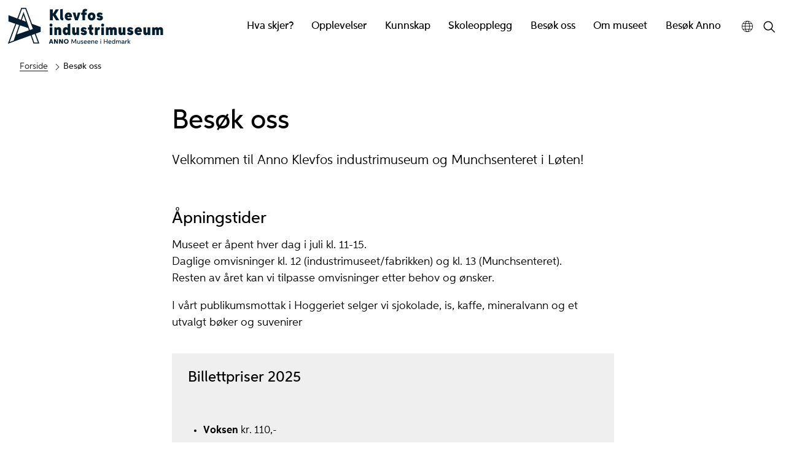

--- FILE ---
content_type: text/html; charset=utf-8
request_url: https://klevfos.no/besok
body_size: 14208
content:
<!DOCTYPE html><html data-ng-app="m24App" data-ng-controller="BodyCtrl" lang="no" data-fullscreen="false" data-basecss="2" id="portal"> <head><meta http-equiv="Content-Type" content="text/html; charset=UTF-8"><meta name="viewport" content="width=device-width,initial-scale=1.0"><meta http-equiv="X-UA-Compatible" content="IE=edge"><link rel="icon" href="https://ems.dimu.org/image/019EGGiCZgRr3?dimension=32"><title>Klevfos Industrimuseum</title><script>
      var MUSEUM24_PORTAL_VERSION = "2026.01.07 (2.6.2)";
      console.log("Museum24:Portal - 2026.01.07 (2.6.2) | v2");
  </script><meta name="description" content="Klevfos Industrimuseum er et viktig kulturminne som forteller om et slitsomt liv både for arbeiderne og deres familier. Museet består av en komplett fabrikk slik den sto ved nedleggelsen i 1976, arbeiderbolig, bestyrerbolig, damanlegg, smie og verksted."><meta name="keywords" content><link rel="canonical" href="https://klevfos.no/besok"><link rel="apple-touch-icon" href="https://ems.dimu.org/image/019EGGiCZgRr3?dimension=180"><meta property="og:description" content="Hos oss er alle velkomne; skoleklasser, barnehager, fagforeninger, kursdeltakere, pensjonister og alle andre. Vi tilpasser omvisninger etter behov og ønsker."><script data-cookieconsent="ignore" src="/assets/gen/js_head_packed.js?89c18018"></script><script src="/assets/js/noframework.waypoints.min.js"></script><script src="/assets/gen/js_head_packed_jq_ui.js?246a3d56"></script><link rel="stylesheet" type="text/css" href="/assets/gen/m24base2.css?65326023"><link rel="stylesheet" type="text/css" href="/assets/gen/m24site_standard1024.css?0e92f102"><link rel="stylesheet" type="text/css" href="/assets/design/site/15.css?m=e37069187dfa37efb9f4fc4cfdc19937"><script>

      HAS_INTROSECTIONS = false; 

    </script><script defer data-domain="klevfos.no,rollup.museum24" event-solution="Museum24" event-site="klevfos.no" event-siteurl="klevfos.no/" event-siteid="15" event-sitename="Klevfos industrimuseum" event-language="no" src="https://plausible.io/js/script.pageview-props.outbound-links.js"></script><script defer src="/assets/gen/m24_plausible_events.js?249c53e6"></script><script async src="https://www.googletagmanager.com/gtag/js?id=G-FN4F4XRKE4"></script><script>
  window.dataLayer = window.dataLayer || [];
  function gtag(){dataLayer.push(arguments);}
  gtag('js', new Date());

  gtag('config', 'G-FN4F4XRKE4');
</script><script>
    var slideconfig = {
      animation: 'slide',  //if 'fade' --> html structure chages a bit a design breaks.
      animationSpeed: '1000',
      slideshowSpeed: '5500'
    };
  </script><script>
        function mapsInit() {
          //Todo: Load mapapi async and then init all maps inside this function..
        }
      </script><script data-cookieconsent="ignore" src="//maps.googleapis.com/maps/api/js?key=AIzaSyCl4pumdVSLB70uTIW7Ax_iV5ySQ48L0EA&callback=mapsInit&libraries=marker&v=3.63"></script><script src="/assets/js/overlapping_spider_markers.min.js"></script><script type="text/javascript" src="/assets/gen/m24_maps.js?578cfd70"></script></head> <body id="m24top" ng-click="closeFilters()" class="   template site--15 template--article theme-default template--     pagetype-seksjon "> <a tabindex="0" class="accessible" href="#main"> <span> Hopp til hovedinnhold </span> </a> <header data-version="2" data-header-type="standard" class="header" id="header" data-expanded="false"> <div class="header__grid header__grid--standard"> <div class="header__ident"> <a href="//klevfos.no" aria-labelledby="sitename" class="nav-home svg-logo"> <div class="header__logo"> <svg xmlns="http://www.w3.org/2000/svg" xmlns:xlink="http://www.w3.org/1999/xlink" width="647" height="161" viewbox="0 0 647 161"><defs><clippath id="b"><rect width="647" height="161"/></clippath></defs><g id="a" clip-path="url(#b)"><path d="M7337.113-727.037l-.015-.008a5.171,5.171,0,0,1-4.424,2.047c-2.563,0-4.693-1.374-4.693-3.986,0-2.539,2-4.3,5.762-4.3a16.762,16.762,0,0,1,3.186.341v-.794c0-2.025-1.395-2.787-3.267-2.787a8.466,8.466,0,0,0-3.875.994l-.807-1.793a8.818,8.818,0,0,1,5.058-1.383c3.478,0,5.425,1.522,5.425,4.55v5.393c0,.994.192,1.526.872,1.874l-.307,1.891C7338.592-725,7337.113-725.626,7337.113-727.037Zm-6.622-2.1c0,1.462,1.215,2.034,2.459,2.034,1.8,0,3.978-1.2,3.978-2.947v-.937a15.574,15.574,0,0,0-2.979-.316C7331.524-731.3,7330.491-730.485,7330.491-729.136Zm-56.8-2.627c0-4.253,2.87-6.944,6.521-6.944,3.775,0,6.168,2.879,6.168,6.581a8.767,8.767,0,0,1-.064,1.08H7276.3a3.98,3.98,0,0,0,4.209,3.833,6.471,6.471,0,0,0,3.828-1.285l1.188,1.633A7.654,7.654,0,0,1,7280.4-725,6.375,6.375,0,0,1,7273.691-731.763Zm2.653-1.18h7.49a3.555,3.555,0,0,0-3.6-3.549A3.871,3.871,0,0,0,7276.344-732.942Zm-57.64,1.18c0-4.253,2.872-6.944,6.522-6.944,3.773,0,6.168,2.879,6.168,6.581a8.767,8.767,0,0,1-.064,1.08H7221.32a3.98,3.98,0,0,0,4.209,3.833,6.46,6.46,0,0,0,3.826-1.285l1.188,1.633A7.646,7.646,0,0,1,7225.41-725,6.375,6.375,0,0,1,7218.7-731.763Zm2.655-1.18h7.49a3.556,3.556,0,0,0-3.6-3.549A3.868,3.868,0,0,0,7221.36-732.942Zm-33.1,1.18c0-4.253,2.872-6.944,6.522-6.944,3.773,0,6.168,2.879,6.168,6.581a8.671,8.671,0,0,1-.064,1.08h-10.011a3.98,3.98,0,0,0,4.21,3.833,6.469,6.469,0,0,0,3.827-1.285l1.188,1.633a7.653,7.653,0,0,1-5.133,1.867A6.375,6.375,0,0,1,7188.259-731.763Zm2.655-1.18h7.49a3.556,3.556,0,0,0-3.6-3.549A3.87,3.87,0,0,0,7190.914-732.942Zm-17.527,1.18c0-4.253,2.872-6.944,6.522-6.944,3.773,0,6.168,2.879,6.168,6.581a8.767,8.767,0,0,1-.064,1.08H7176a3.98,3.98,0,0,0,4.209,3.833,6.471,6.471,0,0,0,3.828-1.285l1.188,1.633a7.656,7.656,0,0,1-5.136,1.867A6.375,6.375,0,0,1,7173.387-731.763Zm2.655-1.18h7.489a3.555,3.555,0,0,0-3.6-3.549A3.87,3.87,0,0,0,7176.042-732.942Zm-14.978,6.135,1.22-1.665a6.052,6.052,0,0,0,3.647,1.293c1.251,0,2.663-.4,2.663-1.682,0-2.866-7.03-1.065-7.03-5.9,0-2.676,2.147-3.944,4.787-3.944a7.374,7.374,0,0,1,4.4,1.4l-1.044,1.722a6.171,6.171,0,0,0-3.226-.977c-1.161,0-2.4.437-2.4,1.626,0,2.836,7.07,1.154,7.07,5.954,0,2.747-2.316,3.986-5.118,3.986A7.731,7.731,0,0,1,7161.065-726.808Zm-14.544-3.662v-7.969h2.584v7.872c0,2,1.007,3.224,3.031,3.224,2.234,0,3.463-1.5,3.463-3.756v-7.339h2.582v13.174h-2.14l-.231-1.842A5.029,5.029,0,0,1,7151.46-725C7148.19-725,7146.521-727.188,7146.521-730.47Zm-54.82-4.178a9.409,9.409,0,0,1,9.74-9.62,9.4,9.4,0,0,1,9.725,9.612,9.43,9.43,0,0,1-9.733,9.657A9.417,9.417,0,0,1,7091.7-734.647Zm4.407.008c0,3.468,2.226,5.85,5.325,5.85s5.311-2.382,5.311-5.85-2.228-5.826-5.311-5.826S7096.107-738.115,7096.107-734.64Zm192.467,2.845c0-3.952,2.459-6.912,6.174-6.912a5.175,5.175,0,0,1,4.323,1.991h.019v-7.636l2.58-.514v19.6h-2.14l-.239-1.987A5.563,5.563,0,0,1,7294.7-725C7291.333-725,7288.574-727.609,7288.574-731.794Zm2.606-.047c0,2.9,1.776,4.565,4.044,4.565,2.606,0,3.939-2.222,3.939-4.614,0-2.635-1.609-4.529-4-4.529C7292.833-736.42,7291.18-734.634,7291.18-731.842ZM6892.643-806.9l-28.492-9.586v-25.634l36.59,13.528L6917.016-872h19.661l24.721,65.686,34.895,12.663v19.874l-.392.149-19.672,7.119,15.094,40.526h-24.206l-.141-.4L6955.51-759,6888.9-734.875,6862-725Zm66.913,46.428,10.6,30.182h14.978l-12.943-34.759Zm-90.247,28.2,16.676-6.123,21.983-63.351-11.248-3.788Zm29.9-31.106,48.937-16.624-3.284-9.33-32.823-11.044Zm53.01-18.005,12.379-4.21-30.9-82.107h-13.715l-15.226,40.6,10.493,3.882,11.014-31.925Zm-32.929-40.35,16.3,6.031-9.279-26.377Zm424.257,96.461v-13.174h2.138l.249,2.053.017.009a3.613,3.613,0,0,1,3.633-2.332,7.085,7.085,0,0,1,1.752.228l-.4,2.384a4.992,4.992,0,0,0-1.486-.233c-2.734,0-3.338,2.35-3.338,5.073v5.992Zm-102.062,0v-13.174h2.575v13.174Zm81.157,0v-7.873c0-1.978-.8-3.231-2.719-3.248-2.2-.023-3.228,1.6-3.228,3.766v7.356h-2.574v-7.873c0-1.946-.8-3.248-2.711-3.248-2.147,0-3.228,1.643-3.228,3.766v7.356H7305.6v-13.174h2.14l.231,1.893a4.68,4.68,0,0,1,4.078-2.158,4.324,4.324,0,0,1,4.059,2.407,5.12,5.12,0,0,1,4.558-2.407c3.2,0,4.558,2.239,4.558,5.446v7.994Zm-109.513,0v-7.873a2.915,2.915,0,0,0-3.075-3.248,3.467,3.467,0,0,0-3.549,3.766v7.356h-2.591v-13.174h2.14l.25,1.91a5.324,5.324,0,0,1,4.486-2.175c3.18,0,4.923,2.207,4.923,5.446v7.994Zm148.592,0-4.921-6.022h-.692v6.022h-2.574v-19.089l2.574-.508v11.3h.685l4.445-4.874h3.2l-5.429,5.963,5.909,7.207Zm-94.06,0v-8.3h-9.328v8.3h-2.648V-744h2.648v8.128h9.328V-744h2.655v18.731Zm-127.816,0-.557-14.652-5.929,12.173h-1.888l-6.044-12.173-.568,14.652h-2.578l.739-18.731h3.058l6.4,12.866L7138.8-744h2.986l.749,18.731Zm-56.725,0-6.912-11.628.071,11.628h-4.149V-744h4.594l7.021,11.8-.081-11.8h4.131v18.731Zm-20.643,0-6.917-11.628.075,11.628h-4.149V-744h4.593l7.021,11.8-.083-11.8h4.134v18.731Zm-18.752,0-1.291-4.08h-6.325l-1.269,4.08h-4.48L7036.885-744h4.949l6.607,18.731Zm-6.541-7.668h4.151l-2.091-6.571Zm203.9-9.819a1.7,1.7,0,0,1,1.7-1.7,1.7,1.7,0,0,1,1.7,1.7,1.7,1.7,0,0,1-1.7,1.7A1.7,1.7,0,0,1,7241.085-742.754Zm176.266-30.4v-19.149h10.924v18.38c0,2.172.9,3.67,3.092,3.67,2.339,0,3.378-1.807,3.378-4.17v-17.879h10.92v31.334h-8.809l-.657-3.363c-2.015,2.826-4.97,4-8.479,4C7420.23-760.34,7417.351-765.663,7417.351-773.158Zm-35.716-3.329c0-10.438,6.929-16.454,15.45-16.454,9.04,0,14.283,6.784,14.283,16.148,0,.941-.06,2.251-.117,3.156h-18.925c.419,3.015,2.608,5.032,6.217,5.032a9.936,9.936,0,0,0,6.2-2.382l4.761,6.709a19.768,19.768,0,0,1-11.995,3.94C7388.866-760.34,7381.635-765.819,7381.635-776.487Zm10.787-3.594h8.673c-.44-2.612-1.823-4.285-4.3-4.285C7394.4-784.366,7392.766-782.774,7392.421-780.081Zm-41.806,14.091,4.281-5.939c2.533,1.671,5.164,3,7.926,3,1.938,0,2.748-.636,2.748-1.618,0-4.052-14.072-.1-14.072-11.876,0-7.384,5.531-10.517,11.979-10.517a16.957,16.957,0,0,1,11.937,4.593l-3.512,6.1a16.023,16.023,0,0,0-7.256-2.463c-1.824,0-2.475.753-2.475,1.618,0,3.976,14.3.5,14.3,12.247,0,6.955-5.026,10.512-12.531,10.512C7357.64-760.34,7354.13-762.8,7350.615-765.991Zm-34.663-7.168v-19.149h10.92v18.38c0,2.172.9,3.67,3.092,3.67,2.343,0,3.377-1.807,3.377-4.17v-17.879h10.92v31.334h-8.809l-.653-3.363c-2.013,2.826-4.974,4-8.483,4C7318.832-760.34,7315.952-765.663,7315.952-773.158Zm-120.75.228v-10.147h-4.55v-9.23h4.55v-9.151l10.9-1.825v10.977h6.065v9.23h-6.065v7.917c0,4.1,2.243,5.209,5.738,5.826l-1.287,8.995C7203.206-760.34,7195.2-762.607,7195.2-772.931Zm-34.819,6.94,4.279-5.939c2.535,1.671,5.166,3,7.928,3,1.94,0,2.747-.636,2.747-1.618,0-4.052-14.07-.1-14.07-11.876,0-7.384,5.525-10.517,11.976-10.517a16.954,16.954,0,0,1,11.938,4.593l-3.509,6.1a16.046,16.046,0,0,0-7.258-2.463c-1.823,0-2.475.753-2.475,1.618,0,3.976,14.3.5,14.3,12.247,0,6.955-5.03,10.512-12.535,10.512C7167.411-760.34,7163.9-762.8,7160.384-765.991Zm-34.665-7.168v-19.149h10.924v18.38c0,2.172.9,3.67,3.09,3.67,2.339,0,3.38-1.807,3.38-4.17v-17.879h10.918v31.334h-8.809l-.655-3.363c-2.016,2.826-4.97,4-8.481,4C7128.6-760.34,7125.719-765.663,7125.719-773.158Zm-38.464-4.021c0-7.111,2.649-15.762,12.535-15.762a9.535,9.535,0,0,1,7.292,2.843v-15.664l10.9-1.827v46.616h-8.811l-.672-3.6c-1.708,2.964-4.7,4.23-8.193,4.23C7091.689-760.34,7087.255-767.857,7087.255-777.18Zm10.768.482c0,3.4,1.344,6.692,4.8,6.692s4.646-3.308,4.646-6.616c0-3.419-1.206-6.475-4.661-6.475C7099.329-783.1,7098.023-780,7098.023-776.7Zm389.252,15.724v-18.376c0-2.078-.8-3.671-2.859-3.671-2.207,0-3.092,1.961-3.092,4.151v17.9h-10.786v-18.376c0-2.078-.789-3.671-2.84-3.671-2.226,0-3.09,1.961-3.09,4.151v17.9h-10.92v-31.334h8.809l.651,3.363a9.89,9.89,0,0,1,8.141-4,10.567,10.567,0,0,1,8.022,3.325c1.917-2.4,5.22-3.325,8.348-3.325,7.64,0,10.54,5.171,10.54,12.823v19.145Zm-189.67,0v-18.376c0-2.078-.808-3.671-2.862-3.671-2.208,0-3.092,1.961-3.092,4.151v17.9h-10.789v-18.376c0-2.078-.783-3.671-2.838-3.671-2.228,0-3.09,1.961-3.09,4.151v17.9h-10.92v-31.334h8.809l.651,3.363a9.889,9.889,0,0,1,8.141-4,10.548,10.548,0,0,1,8.02,3.325c1.919-2.4,5.222-3.325,8.354-3.325,7.636,0,10.536,5.171,10.536,12.823v19.145Zm-52.5,0v-31.334h10.9v31.334Zm-26.217,0v-31.334h8.809l.828,4.5h.036c1.479-3.348,3.741-5.135,7.427-5.135a9.245,9.245,0,0,1,3.724.77l-1.748,10.4a7.817,7.817,0,0,0-2.531-.425c-4.7,0-5.646,4.672-5.646,9.383v11.84Zm-149,0v-18.376c0-2.211-.96-3.671-3.148-3.671-2.4,0-3.474,1.769-3.474,4.172v17.875H7052.34v-31.334h8.813l.653,3.363c2.034-2.843,5.009-4,8.521-4,7.544,0,10.478,5.286,10.478,12.823v19.145Zm-36.451,0v-31.334h10.905v31.334Zm210.942-40.542a6.279,6.279,0,0,1,6.2-6.342,6.262,6.262,0,0,1,6.182,6.342,6.263,6.263,0,0,1-6.182,6.344A6.279,6.279,0,0,1,7244.378-801.515Zm-211.672,0a6.282,6.282,0,0,1,6.2-6.342,6.265,6.265,0,0,1,6.182,6.342,6.265,6.265,0,0,1-6.182,6.344A6.282,6.282,0,0,1,7032.706-801.515Zm193.287-24.544L7230.27-832c2.535,1.673,5.166,3,7.93,3,1.938,0,2.742-.636,2.742-1.613,0-4.057-14.066-.1-14.066-11.882,0-7.38,5.527-10.516,11.976-10.516a16.968,16.968,0,0,1,11.938,4.593l-3.514,6.1a16.043,16.043,0,0,0-7.254-2.459c-1.821,0-2.475.749-2.475,1.615,0,3.98,14.3.5,14.3,12.245,0,6.959-5.03,10.516-12.535,10.516C7233.018-820.4,7229.5-822.868,7225.993-826.06Zm-36.565-10.687c0-10.015,6.908-16.263,15.816-16.263s15.814,6.248,15.814,16.263c0,10.036-6.931,16.342-15.814,16.342S7189.428-826.711,7189.428-836.746Zm10.768.075c0,3.752,2.166,6.575,5.049,6.575,2.858,0,5.047-2.823,5.047-6.575s-2.168-6.494-5.047-6.494C7202.346-843.165,7200.2-840.42,7200.2-836.671Zm-105.07.117c0-10.436,6.931-16.454,15.45-16.454,9.045,0,14.283,6.788,14.283,16.146,0,.945-.057,2.251-.115,3.156h-18.925c.423,3.015,2.61,5.034,6.217,5.034a9.965,9.965,0,0,0,6.2-2.382l4.757,6.711A19.78,19.78,0,0,1,7111-820.4C7102.362-820.4,7095.125-825.883,7095.125-836.554Zm10.788-3.592h8.677c-.444-2.616-1.824-4.289-4.3-4.289C7107.887-844.435,7106.258-842.838,7105.913-840.147Zm-29.288,10.8v-36.484l10.88-1.825v33.47c0,2.841.478,3.959,2.5,5.053l-1.4,8.73C7082.5-820.4,7076.625-823.423,7076.625-829.347Zm91,8.306v-22.106H7162.9v-9.23h4.721V-855.6c0-7.653,3.8-12.053,11.457-12.053a32,32,0,0,1,7.909,1.229l-1.208,8.73a14.95,14.95,0,0,0-3.611-.576c-3.011,0-3.666,2.074-3.666,5.073v.824h6.6v9.23h-6.6v22.106Zm-29.616,0-10.4-31.336h11.439l4.661,19.4,5.222-19.4h10.651l-10.822,31.336Zm-78.488,0L7048.1-839.227h-2.111v18.186h-11.631V-865.6h11.631v15.743h2.187l10.192-15.743h12.612l-13.127,20.7,15.047,23.856Z" transform="translate(-6860 874)" fill="#021e30"/></g></svg> </div> <div class="header__name" id="sitename"> Klevfos industrimuseum </div> </a> </div> <div class="header__mobile_head"> <button class="button  button--toggle toggle--navigation toggle--navsearch" aria-labelledby="togglemenu_label" data-action="toggle-nav" aria-controls="header" aria-owns="header" aria-expanded="false"> <i class="button__icon"></i> <svg xmlns="http://www.w3.org/2000/svg" width="27" height="16" fill="#000" viewbox="0 0 27 16"><g transform="translate(-321 -54)"><path d="M15.935,14.563h-.723l-.256-.247a5.955,5.955,0,1,0-.64.64l.247.256v.723L19.137,20.5,20.5,19.137Zm-5.489,0a4.117,4.117,0,1,1,4.117-4.117A4.111,4.111,0,0,1,10.446,14.563Z" transform="translate(316.5 49.5)"></path><path d="M12.557,21H22.5V19H10.639ZM8.816,16H22.5V14H9.31ZM7.822,9l.995,2H22.5V9Z" transform="translate(325.5 46.682)"></path></g></svg> <b class="button__label" id="togglemenu_label"> <span>Meny</span> </b> </button> <div class="mobile__languages"> <button class="button  button--toggle  toggle--languages" id="toggle--languages" aria-label="Språk" data-action="toggle-nav-section" aria-controls="mob_languages" aria-owns="languages" aria-expanded="false"> <i class="button__icon i-nav-languages"></i> <b class="button__label" data-label-expand="Språk: Norsk" data-label-collapse="Velg språk:"> <span>Språk</span> </b> </button> <ul class="nav-languages" id="mob_languages" data-expanded="false" aria-label="Språk"> <li role="none"> <a class="nav-language" data-language="English" href="//klevfos.no/en"> English </a> </li> </ul> </div> </div> <div class="header_menu_container"> <div class="header__search"> <div class="nav-search" id="search"> <form class="form" role="search" action="//klevfos.no/m24-search"> <div class="form__input input--icon"> <input aria-label="Søkefelt for nettstedssøk" type="search" name="q" placeholder="Søk"> <i class="input__icon i-nav-search"></i> </div> </form> </div> </div> <nav class="header__menu"> <ul class="nav-menu" id="mainmenu" data-items="7"> <li class> <a href="//klevfos.no/kalender" id="mainmenu-1" class="nav-item menu__link "> Hva skjer? </a> </li> <li class> <a href="//klevfos.no/opplevelser" id="mainmenu-2" class="nav-item menu__link "> Opplevelser </a> </li> <li class> <a href="//klevfos.no/kunnskap" id="mainmenu-3" class="nav-item menu__link "> Kunnskap </a> </li> <li class> <a href="//klevfos.no/skoleopplegg" id="mainmenu-4" class="nav-item menu__link "> Skoleopplegg </a> </li> <li class> <a href="//klevfos.no/besok" id="mainmenu-5" class="nav-item menu__link "> Besøk oss </a> </li> <li class> <a href="//klevfos.no/om" id="mainmenu-6" class="nav-item menu__link "> Om museet </a> </li> <li class> <a href="https://annomuseum.no/" id="mainmenu-7" class="nav-item" aria-expanded="false" aria-haspopup="true" aria-controls="submenu-7" aria-owns="submenu-7" data-action="toggle-submenu"> Besøk Anno <div class="button  button--toggle  toggle--submenu"> <i class="button__icon"></i> </div> </a> <ul class="nav-submenu" id="submenu-7" data-expanded="false" aria-labelledby="mainmenu-7"> <li class> <a href="https://annomuseum.no/" class="nav-item " id="submenu-7-1"> Anno - Museene i Hedmark </a> </li> <li class> <a href="https://skogmus.no/" class="nav-item " id="submenu-7-2"> Norsk skogmuseum </a> </li> <li class> <a href="https://glomdalsmuseet.no/" class="nav-item " id="submenu-7-3"> Glomdalsmuseet </a> </li> <li class> <a href="https://domkirkeodden.no/" class="nav-item " id="submenu-7-4"> Domkirkeodden </a> </li> <li class> <a href="https://kirsten-flagstad.no/" class="nav-item " id="submenu-7-5"> Kirsten Flagstad museum </a> </li> <li class> <a href="https://utvandrermuseet.no/" class="nav-item " id="submenu-7-6"> Norsk utvandrermuseum </a> </li> <li class> <a href="https://kongsvingermuseum.no/" class="nav-item " id="submenu-7-7"> Kongsvinger museum </a> </li> <li class> <a href="https://kvinnemuseet.no/" class="nav-item " id="submenu-7-8"> Kvinnemuseet </a> </li> <li class> <a href="https://eidskogmuseum.no/" class="nav-item " id="submenu-7-9"> Eidskog museum </a> </li> <li class> <a href="https://odalstunet.no/" class="nav-item " id="submenu-7-10"> Odalstunet </a> </li> <li class> <a href="https://museainordosterdalen.no/" class="nav-item " id="submenu-7-11"> Musea i Nord-Østerdalen </a> </li> <li class> <a href="https://trysilbygdetun.no/" class="nav-item " id="submenu-7-12"> Trysil bygdetun </a> </li> <li class> <a href="https://blokkodden.no/" class="nav-item " id="submenu-7-13"> Blokkodden villmarksmuseum </a> </li> <li class> <a href="https://sorlistoa.no/" class="nav-item " id="submenu-7-14"> Sørlistøa fløtermuseum </a> </li> </ul> </li> </ul> </nav> <div class="focus__languages"> <button class="button  button--toggle  toggle--languages" id="toggle--languages" aria-label="Språk" data-action="toggle-nav-section" aria-controls="languages" aria-owns="languages" aria-expanded="false"> <i class="button__icon i-nav-languages"></i> <b class="button__label" data-label-expand="Språk: Norsk" data-label-collapse="Velg språk:"> <span>Språk</span> </b> </button> <ul class="nav-languages" id="languages" data-expanded="false" aria-label="Språk"> <li role="none"> <a class="nav-language" data-language="English" href="//klevfos.no/en"> English </a> </li> </ul> </div> <button class="button  button--toggle  toggle--search" data-action="toggle-search" aria-controls="search" aria-labelledby="togglesearch_label" aria-owns="search" aria-expanded="false"> <i class="button__icon i-nav-search"></i> <b class="button__label" id="togglesearch_label"> <span>Søk</span> </b> </button> </div> <div class="header__path"> <nav aria-label="Navigasjonssti" class="nav-path"> <p class="path__label" id="path-label_header">Du er her:</p> <ol aria-labelledby="path-label_header"> <li> <a href="//klevfos.no" class="path__link">Forside</a> </li> <li> <i class="path__icon  i-chevron-right"></i> <span class="path__current">Besøk oss</span> </li> </ol> </nav> </div> </div> </div> </header> <main class="content" id="main" tabindex="-1"> <article class="article" id="top"> <div id="s-header" class="toc-target article__head skin__head    skin pad-top-auto pad-bottom-auto"> <div data-module="article__title" class="block  block--article__head txtalign--"> <div class="article__grid"> <div class="article__title skin"> <h1>Besøk oss </h1> </div> <div class="article__leadtext skin"> <p> Velkommen til Anno Klevfos industrimuseum og Munchsenteret i Løten! </p> </div> </div> </div> </div> <section id="s-2" class="toc-target article__body skin__body  skin pad-top-auto pad-bottom-auto "> <div data-module="article__bodytext" id="b-21" class="block txtalign-- toc-target"> <div class="article__grid" data-layout="auto"> <div class="article__content layout--auto      " data-title-visible="true"> <div class="article__bodytext"> <h2>Åpningstider</h2> <div class="module__body"> <div> <p>Museet er &aring;pent hver dag i juli kl. 11-15.&nbsp;<br>Daglige omvisninger kl. 12 (industrimuseet/fabrikken) og kl. 13 (Munchsenteret).&nbsp;<br>Resten av &aring;ret kan vi tilpasse omvisninger etter behov og &oslash;nsker.</p> <p>​I v&aring;rt publikumsmottak i Hoggeriet selger vi sjokolade, is, kaffe, mineralvann og et utvalgt b&oslash;ker og suvenirer</p> </div> </div> </div> </div> </div> </div> <div data-module="article__bodytext" id="b-22" class="block txtalign-- toc-target"> <div class="article__grid" data-layout="auto"> <div class="module  module--content
               
               
               
               layout--auto" id="box22"> <div class="module__grid   skin skin-contentbox  "> <div class="module__content"> <div class="module__head"> <h2 class="contentbox-title">Billettpriser 2025</h2> </div> <div class="module__body"> <div class="module__semicontainer"> <p>&nbsp;</p> <ul> <li><b>Voksen </b>kr. 110,-</li> <li><b>Student og honn&oslash;r*&nbsp;</b>kr. 90,-</li> <li><b>Ung voksen (16 &aring;r - 25 &aring;r) </b>Kr. 90,-</li> <li><b>Barn 3 &aring;r t.o.m 15 &aring;r </b>Kr. 50,-</li> <li><b>Barn under 3 &aring;r </b>Gratis inngang</li> <li><b>Familiebillett </b>(1 voksen + barn) Kr. 160,-</li> <li><b>Familiebillett </b>(2 voksne + barn) Kr. 270,-</li> <li><b>Ledsagerbevis&nbsp; </b>Gratis inngang</li> <li><b>Anno &aring;rskort&nbsp;&nbsp;</b>Gratis inngang <a title="Årskort" href="https://annomuseum.no/arskort">Les mer om &aring;rskort</a></li> </ul> <p>*Gjelder studenter og honn&oslash;r med bevis eller legitimasjon over 67 &aring;r&nbsp;</p> <p>NB! Det kan forekomme andre priser ved arrangement.&nbsp;</p> <p>Egne priser/rabatter for turoperat&oslash;rer.</p> </div> </div> </div> </div> </div> </div> </div> <div data-module="cardSearch" id="b-23" class="block txtalign-- toc-target"> <div class="article__grid     alignmodify--list"> <section class="article__bodytext"> </section> </div> <div class="section__grid "> <section class="row  row--cards  row--list groupby-  deprecated--normal    
            gridSize-auto  img-ratio-auto
            gridMobileBehaviour-auto
            no-packery" data-card-count="1" data-title="false" id="cardmodule23"> <div class="row__grid "> <div class="row__content"> <div class="module  module--card  layout--auto-image  module--list" data-count="0" data-metadata="true" data-media="true"> <a href="//klevfos.no/kontaktinfo" target="_self"> <div class="module__grid  skin-orange  skin-card skin-site-this  site-this cardtype-praktisk info "> <div class="module__media" data-focus="false" data-focus-x="0" data-focus-y="0"> <img src="https://ems.dimu.org/image/0234BSQW6tX3?dimension=400x400" srcset="https://ems.dimu.org/image/0234BSQW6tX3?dimension=400x400 400w,
                    https://ems.dimu.org/image/0234BSQW6tX3?dimension=400x400 800w,
                    https://ems.dimu.org/image/0234BSQW6tX3?dimension=400x400 1400w" loading="lazy" alt style> </div> <div class="module__content"> <div class="module__head"> <h2 class="card-title hyphenate">Kontaktinfo</h2> <span style="display:none">Kontaktinfo</span> </div> <div class="module__body"> <p>Ta kontakt med oss på e-post eller telefon.</p> </div> <div class="module__foot"> <strong class="meta__label meta--location"> KLEVFOS INDUSTRIMUSEUM </strong> </div> </div> </div> </a> </div> </div> </div> </section> </div> </div> <div data-module="map" id="b-24" class="block txtalign--center toc-target"> <div class="article__grid alignmodify--mapauto"> <section class="article__bodytext"> <h2>Finn vegen til Klevfos</h2> <p>Følg skilting fra RV3. Adressen er Klevbakken 45, 2345 Ådalsbruk.</p> </section> </div> <div class="section__grid"> <div class="block  block--article__map" id="block-4"> <style>
    .map__nav .nav-fullscreen, .map__nav .nav-fullscreen-open, .map__nav .nav-fullscreen-exit {
      pointer-events:none;
    }
    .map[data-fullscreen='false'] .map__search {
      display: block;
    }

</style> <div id="map--block-4" class="map map--auto" data-map-options-id="4" data-fullscreen="false" data-fullscreen-open="map--fullscreen" data-fullscreen-exit="map--auto" data-page-language="no" data-map-options="false" data-map-cluster="false" data-map-enable-search="false" data-map-enable-facets="false" data-map-enable-label="true" data-map-zoom-option="manuel" data-dynamic-markers-url="False" data-dynamic-markers-url2="False" data-dynamic-markers-source="false" data-dynamic-markers-readmore="false"> <div class="map__grid  skin-map"> <ul class="map__data" id="map--block-4-data"> <li class="map__item" id="i-4--1" data-lat="60.786567862636375" data-long="11.31265640258789" data-cat="marker" data-place="KLEVFOS INDUSTRIMUSEUM : Klevfos Industrimuseum" data-title="Klevfos Industrimuseum" data-oid="1"> <div class="module module--map layout--frame skin-marker"> <div class="module__grid skin"> <div class="module__media"> </div> <div class="module__content"> <div class="module__head"> <h2> Klevfos Industrimuseum </h2> <address> <address> <a href="https://www.google.com/maps/dir//60.786567862636375,11.31265640258789" target="_blank" class="button  button--directions"> <i class="button__icon  i-nav-directions"></i><b class="button__label">Vis vei</b></a> </address> </address> </div> <div class="module__body"> <p> </p> </div> <div class="module__foot"> </div> </div> <div class="module__nav"> <button class="button  button--collapse" aria-label="Lukk kort" data-action="map-module-collapse"> <i class="button__icon i-nav-down"></i> <b class="button__label"></b> </button> <button class="button  button--expand" data-action="map-module-expand"> <i class="button__icon i-nav-up"></i><b class="button__label">Åpne</b> </button> </div> </div> </div> </li> </ul> <script type="text/template" data-js-template="map-sidebar">
      <div class="module module--map-sidebar module--map  layout--frame  category--## category ##"
              data-url="## url ##"
              data-title="## title ##"
              data-descr="## descr ##"
              data-address="## address ##"
              data-icon="## icon ##"
              data-img="## img ##"
              data-skin="## skin ##"
              data-category="## category ##"
              aria-hidden="">
          <div class="module__grid  ## skin ##">
              <div class="module__media">
                  <img src="## img ##">
              </div>
              <div class="module__content">
                  <header class="module__head">
                      <h2>## title ##</h2>
                      <address>## address ##



                        <a target="googlemaps" href="## directions ##" class="button  button--directions">
                            <i class="button__icon  i-nav-directions"></i>
                            <b class="button__label">Vis vei</b>
                        </a>

                      </address>
                    
                  </header>
                  <div class="module__body">
                      ## descrShort ##
                  </div>
                  <footer class="module__foot">
                      <a  target="## target ##" href="## url ##" class="module__button">Les mer</a>
                  </footer>
              </div>
          </div>
          <div class="module__nav">
            <a class="button  button--collapse" aria-label="Lukk kort" lang="no" data-action="map-module-collapse" >
              <i class="button__icon i-nav-down"></i>
              <b class="button__label"></b>
            </a>
              <a class="button  button--expand" data-action="map-module-expand">
                <i class="button__icon i-nav-up"></i><b class="button__label">Åpne</b>
              </a>
          </div>
      </div>
  </script> <div class="map__canvas"> <div class="canvas" id="map--block-4-canvas"></div> <div class="map__search" id="map--block-4-search"> </div> <div class="map__sidebar" id="map--block-4-sidebar"> </div> <div class="map__nav"> <div class="nav-fullscreen" data-action="fullscreen-toggle" data-parent="map--block-4"> <button aria-label="Åpne eller lukk fullskjerm" class="button  button--fullscreen"><i class="button__icon  i-nav-fullscreen"></i></button> </div> <a href="//klevfos.no" class="nav-home"> <div class="header__logo"> <svg xmlns="http://www.w3.org/2000/svg" xmlns:xlink="http://www.w3.org/1999/xlink" width="647" height="161" viewbox="0 0 647 161"><defs><clippath id="b"><rect width="647" height="161"/></clippath></defs><g id="a" clip-path="url(#b)"><path d="M7337.113-727.037l-.015-.008a5.171,5.171,0,0,1-4.424,2.047c-2.563,0-4.693-1.374-4.693-3.986,0-2.539,2-4.3,5.762-4.3a16.762,16.762,0,0,1,3.186.341v-.794c0-2.025-1.395-2.787-3.267-2.787a8.466,8.466,0,0,0-3.875.994l-.807-1.793a8.818,8.818,0,0,1,5.058-1.383c3.478,0,5.425,1.522,5.425,4.55v5.393c0,.994.192,1.526.872,1.874l-.307,1.891C7338.592-725,7337.113-725.626,7337.113-727.037Zm-6.622-2.1c0,1.462,1.215,2.034,2.459,2.034,1.8,0,3.978-1.2,3.978-2.947v-.937a15.574,15.574,0,0,0-2.979-.316C7331.524-731.3,7330.491-730.485,7330.491-729.136Zm-56.8-2.627c0-4.253,2.87-6.944,6.521-6.944,3.775,0,6.168,2.879,6.168,6.581a8.767,8.767,0,0,1-.064,1.08H7276.3a3.98,3.98,0,0,0,4.209,3.833,6.471,6.471,0,0,0,3.828-1.285l1.188,1.633A7.654,7.654,0,0,1,7280.4-725,6.375,6.375,0,0,1,7273.691-731.763Zm2.653-1.18h7.49a3.555,3.555,0,0,0-3.6-3.549A3.871,3.871,0,0,0,7276.344-732.942Zm-57.64,1.18c0-4.253,2.872-6.944,6.522-6.944,3.773,0,6.168,2.879,6.168,6.581a8.767,8.767,0,0,1-.064,1.08H7221.32a3.98,3.98,0,0,0,4.209,3.833,6.46,6.46,0,0,0,3.826-1.285l1.188,1.633A7.646,7.646,0,0,1,7225.41-725,6.375,6.375,0,0,1,7218.7-731.763Zm2.655-1.18h7.49a3.556,3.556,0,0,0-3.6-3.549A3.868,3.868,0,0,0,7221.36-732.942Zm-33.1,1.18c0-4.253,2.872-6.944,6.522-6.944,3.773,0,6.168,2.879,6.168,6.581a8.671,8.671,0,0,1-.064,1.08h-10.011a3.98,3.98,0,0,0,4.21,3.833,6.469,6.469,0,0,0,3.827-1.285l1.188,1.633a7.653,7.653,0,0,1-5.133,1.867A6.375,6.375,0,0,1,7188.259-731.763Zm2.655-1.18h7.49a3.556,3.556,0,0,0-3.6-3.549A3.87,3.87,0,0,0,7190.914-732.942Zm-17.527,1.18c0-4.253,2.872-6.944,6.522-6.944,3.773,0,6.168,2.879,6.168,6.581a8.767,8.767,0,0,1-.064,1.08H7176a3.98,3.98,0,0,0,4.209,3.833,6.471,6.471,0,0,0,3.828-1.285l1.188,1.633a7.656,7.656,0,0,1-5.136,1.867A6.375,6.375,0,0,1,7173.387-731.763Zm2.655-1.18h7.489a3.555,3.555,0,0,0-3.6-3.549A3.87,3.87,0,0,0,7176.042-732.942Zm-14.978,6.135,1.22-1.665a6.052,6.052,0,0,0,3.647,1.293c1.251,0,2.663-.4,2.663-1.682,0-2.866-7.03-1.065-7.03-5.9,0-2.676,2.147-3.944,4.787-3.944a7.374,7.374,0,0,1,4.4,1.4l-1.044,1.722a6.171,6.171,0,0,0-3.226-.977c-1.161,0-2.4.437-2.4,1.626,0,2.836,7.07,1.154,7.07,5.954,0,2.747-2.316,3.986-5.118,3.986A7.731,7.731,0,0,1,7161.065-726.808Zm-14.544-3.662v-7.969h2.584v7.872c0,2,1.007,3.224,3.031,3.224,2.234,0,3.463-1.5,3.463-3.756v-7.339h2.582v13.174h-2.14l-.231-1.842A5.029,5.029,0,0,1,7151.46-725C7148.19-725,7146.521-727.188,7146.521-730.47Zm-54.82-4.178a9.409,9.409,0,0,1,9.74-9.62,9.4,9.4,0,0,1,9.725,9.612,9.43,9.43,0,0,1-9.733,9.657A9.417,9.417,0,0,1,7091.7-734.647Zm4.407.008c0,3.468,2.226,5.85,5.325,5.85s5.311-2.382,5.311-5.85-2.228-5.826-5.311-5.826S7096.107-738.115,7096.107-734.64Zm192.467,2.845c0-3.952,2.459-6.912,6.174-6.912a5.175,5.175,0,0,1,4.323,1.991h.019v-7.636l2.58-.514v19.6h-2.14l-.239-1.987A5.563,5.563,0,0,1,7294.7-725C7291.333-725,7288.574-727.609,7288.574-731.794Zm2.606-.047c0,2.9,1.776,4.565,4.044,4.565,2.606,0,3.939-2.222,3.939-4.614,0-2.635-1.609-4.529-4-4.529C7292.833-736.42,7291.18-734.634,7291.18-731.842ZM6892.643-806.9l-28.492-9.586v-25.634l36.59,13.528L6917.016-872h19.661l24.721,65.686,34.895,12.663v19.874l-.392.149-19.672,7.119,15.094,40.526h-24.206l-.141-.4L6955.51-759,6888.9-734.875,6862-725Zm66.913,46.428,10.6,30.182h14.978l-12.943-34.759Zm-90.247,28.2,16.676-6.123,21.983-63.351-11.248-3.788Zm29.9-31.106,48.937-16.624-3.284-9.33-32.823-11.044Zm53.01-18.005,12.379-4.21-30.9-82.107h-13.715l-15.226,40.6,10.493,3.882,11.014-31.925Zm-32.929-40.35,16.3,6.031-9.279-26.377Zm424.257,96.461v-13.174h2.138l.249,2.053.017.009a3.613,3.613,0,0,1,3.633-2.332,7.085,7.085,0,0,1,1.752.228l-.4,2.384a4.992,4.992,0,0,0-1.486-.233c-2.734,0-3.338,2.35-3.338,5.073v5.992Zm-102.062,0v-13.174h2.575v13.174Zm81.157,0v-7.873c0-1.978-.8-3.231-2.719-3.248-2.2-.023-3.228,1.6-3.228,3.766v7.356h-2.574v-7.873c0-1.946-.8-3.248-2.711-3.248-2.147,0-3.228,1.643-3.228,3.766v7.356H7305.6v-13.174h2.14l.231,1.893a4.68,4.68,0,0,1,4.078-2.158,4.324,4.324,0,0,1,4.059,2.407,5.12,5.12,0,0,1,4.558-2.407c3.2,0,4.558,2.239,4.558,5.446v7.994Zm-109.513,0v-7.873a2.915,2.915,0,0,0-3.075-3.248,3.467,3.467,0,0,0-3.549,3.766v7.356h-2.591v-13.174h2.14l.25,1.91a5.324,5.324,0,0,1,4.486-2.175c3.18,0,4.923,2.207,4.923,5.446v7.994Zm148.592,0-4.921-6.022h-.692v6.022h-2.574v-19.089l2.574-.508v11.3h.685l4.445-4.874h3.2l-5.429,5.963,5.909,7.207Zm-94.06,0v-8.3h-9.328v8.3h-2.648V-744h2.648v8.128h9.328V-744h2.655v18.731Zm-127.816,0-.557-14.652-5.929,12.173h-1.888l-6.044-12.173-.568,14.652h-2.578l.739-18.731h3.058l6.4,12.866L7138.8-744h2.986l.749,18.731Zm-56.725,0-6.912-11.628.071,11.628h-4.149V-744h4.594l7.021,11.8-.081-11.8h4.131v18.731Zm-20.643,0-6.917-11.628.075,11.628h-4.149V-744h4.593l7.021,11.8-.083-11.8h4.134v18.731Zm-18.752,0-1.291-4.08h-6.325l-1.269,4.08h-4.48L7036.885-744h4.949l6.607,18.731Zm-6.541-7.668h4.151l-2.091-6.571Zm203.9-9.819a1.7,1.7,0,0,1,1.7-1.7,1.7,1.7,0,0,1,1.7,1.7,1.7,1.7,0,0,1-1.7,1.7A1.7,1.7,0,0,1,7241.085-742.754Zm176.266-30.4v-19.149h10.924v18.38c0,2.172.9,3.67,3.092,3.67,2.339,0,3.378-1.807,3.378-4.17v-17.879h10.92v31.334h-8.809l-.657-3.363c-2.015,2.826-4.97,4-8.479,4C7420.23-760.34,7417.351-765.663,7417.351-773.158Zm-35.716-3.329c0-10.438,6.929-16.454,15.45-16.454,9.04,0,14.283,6.784,14.283,16.148,0,.941-.06,2.251-.117,3.156h-18.925c.419,3.015,2.608,5.032,6.217,5.032a9.936,9.936,0,0,0,6.2-2.382l4.761,6.709a19.768,19.768,0,0,1-11.995,3.94C7388.866-760.34,7381.635-765.819,7381.635-776.487Zm10.787-3.594h8.673c-.44-2.612-1.823-4.285-4.3-4.285C7394.4-784.366,7392.766-782.774,7392.421-780.081Zm-41.806,14.091,4.281-5.939c2.533,1.671,5.164,3,7.926,3,1.938,0,2.748-.636,2.748-1.618,0-4.052-14.072-.1-14.072-11.876,0-7.384,5.531-10.517,11.979-10.517a16.957,16.957,0,0,1,11.937,4.593l-3.512,6.1a16.023,16.023,0,0,0-7.256-2.463c-1.824,0-2.475.753-2.475,1.618,0,3.976,14.3.5,14.3,12.247,0,6.955-5.026,10.512-12.531,10.512C7357.64-760.34,7354.13-762.8,7350.615-765.991Zm-34.663-7.168v-19.149h10.92v18.38c0,2.172.9,3.67,3.092,3.67,2.343,0,3.377-1.807,3.377-4.17v-17.879h10.92v31.334h-8.809l-.653-3.363c-2.013,2.826-4.974,4-8.483,4C7318.832-760.34,7315.952-765.663,7315.952-773.158Zm-120.75.228v-10.147h-4.55v-9.23h4.55v-9.151l10.9-1.825v10.977h6.065v9.23h-6.065v7.917c0,4.1,2.243,5.209,5.738,5.826l-1.287,8.995C7203.206-760.34,7195.2-762.607,7195.2-772.931Zm-34.819,6.94,4.279-5.939c2.535,1.671,5.166,3,7.928,3,1.94,0,2.747-.636,2.747-1.618,0-4.052-14.07-.1-14.07-11.876,0-7.384,5.525-10.517,11.976-10.517a16.954,16.954,0,0,1,11.938,4.593l-3.509,6.1a16.046,16.046,0,0,0-7.258-2.463c-1.823,0-2.475.753-2.475,1.618,0,3.976,14.3.5,14.3,12.247,0,6.955-5.03,10.512-12.535,10.512C7167.411-760.34,7163.9-762.8,7160.384-765.991Zm-34.665-7.168v-19.149h10.924v18.38c0,2.172.9,3.67,3.09,3.67,2.339,0,3.38-1.807,3.38-4.17v-17.879h10.918v31.334h-8.809l-.655-3.363c-2.016,2.826-4.97,4-8.481,4C7128.6-760.34,7125.719-765.663,7125.719-773.158Zm-38.464-4.021c0-7.111,2.649-15.762,12.535-15.762a9.535,9.535,0,0,1,7.292,2.843v-15.664l10.9-1.827v46.616h-8.811l-.672-3.6c-1.708,2.964-4.7,4.23-8.193,4.23C7091.689-760.34,7087.255-767.857,7087.255-777.18Zm10.768.482c0,3.4,1.344,6.692,4.8,6.692s4.646-3.308,4.646-6.616c0-3.419-1.206-6.475-4.661-6.475C7099.329-783.1,7098.023-780,7098.023-776.7Zm389.252,15.724v-18.376c0-2.078-.8-3.671-2.859-3.671-2.207,0-3.092,1.961-3.092,4.151v17.9h-10.786v-18.376c0-2.078-.789-3.671-2.84-3.671-2.226,0-3.09,1.961-3.09,4.151v17.9h-10.92v-31.334h8.809l.651,3.363a9.89,9.89,0,0,1,8.141-4,10.567,10.567,0,0,1,8.022,3.325c1.917-2.4,5.22-3.325,8.348-3.325,7.64,0,10.54,5.171,10.54,12.823v19.145Zm-189.67,0v-18.376c0-2.078-.808-3.671-2.862-3.671-2.208,0-3.092,1.961-3.092,4.151v17.9h-10.789v-18.376c0-2.078-.783-3.671-2.838-3.671-2.228,0-3.09,1.961-3.09,4.151v17.9h-10.92v-31.334h8.809l.651,3.363a9.889,9.889,0,0,1,8.141-4,10.548,10.548,0,0,1,8.02,3.325c1.919-2.4,5.222-3.325,8.354-3.325,7.636,0,10.536,5.171,10.536,12.823v19.145Zm-52.5,0v-31.334h10.9v31.334Zm-26.217,0v-31.334h8.809l.828,4.5h.036c1.479-3.348,3.741-5.135,7.427-5.135a9.245,9.245,0,0,1,3.724.77l-1.748,10.4a7.817,7.817,0,0,0-2.531-.425c-4.7,0-5.646,4.672-5.646,9.383v11.84Zm-149,0v-18.376c0-2.211-.96-3.671-3.148-3.671-2.4,0-3.474,1.769-3.474,4.172v17.875H7052.34v-31.334h8.813l.653,3.363c2.034-2.843,5.009-4,8.521-4,7.544,0,10.478,5.286,10.478,12.823v19.145Zm-36.451,0v-31.334h10.905v31.334Zm210.942-40.542a6.279,6.279,0,0,1,6.2-6.342,6.262,6.262,0,0,1,6.182,6.342,6.263,6.263,0,0,1-6.182,6.344A6.279,6.279,0,0,1,7244.378-801.515Zm-211.672,0a6.282,6.282,0,0,1,6.2-6.342,6.265,6.265,0,0,1,6.182,6.342,6.265,6.265,0,0,1-6.182,6.344A6.282,6.282,0,0,1,7032.706-801.515Zm193.287-24.544L7230.27-832c2.535,1.673,5.166,3,7.93,3,1.938,0,2.742-.636,2.742-1.613,0-4.057-14.066-.1-14.066-11.882,0-7.38,5.527-10.516,11.976-10.516a16.968,16.968,0,0,1,11.938,4.593l-3.514,6.1a16.043,16.043,0,0,0-7.254-2.459c-1.821,0-2.475.749-2.475,1.615,0,3.98,14.3.5,14.3,12.245,0,6.959-5.03,10.516-12.535,10.516C7233.018-820.4,7229.5-822.868,7225.993-826.06Zm-36.565-10.687c0-10.015,6.908-16.263,15.816-16.263s15.814,6.248,15.814,16.263c0,10.036-6.931,16.342-15.814,16.342S7189.428-826.711,7189.428-836.746Zm10.768.075c0,3.752,2.166,6.575,5.049,6.575,2.858,0,5.047-2.823,5.047-6.575s-2.168-6.494-5.047-6.494C7202.346-843.165,7200.2-840.42,7200.2-836.671Zm-105.07.117c0-10.436,6.931-16.454,15.45-16.454,9.045,0,14.283,6.788,14.283,16.146,0,.945-.057,2.251-.115,3.156h-18.925c.423,3.015,2.61,5.034,6.217,5.034a9.965,9.965,0,0,0,6.2-2.382l4.757,6.711A19.78,19.78,0,0,1,7111-820.4C7102.362-820.4,7095.125-825.883,7095.125-836.554Zm10.788-3.592h8.677c-.444-2.616-1.824-4.289-4.3-4.289C7107.887-844.435,7106.258-842.838,7105.913-840.147Zm-29.288,10.8v-36.484l10.88-1.825v33.47c0,2.841.478,3.959,2.5,5.053l-1.4,8.73C7082.5-820.4,7076.625-823.423,7076.625-829.347Zm91,8.306v-22.106H7162.9v-9.23h4.721V-855.6c0-7.653,3.8-12.053,11.457-12.053a32,32,0,0,1,7.909,1.229l-1.208,8.73a14.95,14.95,0,0,0-3.611-.576c-3.011,0-3.666,2.074-3.666,5.073v.824h6.6v9.23h-6.6v22.106Zm-29.616,0-10.4-31.336h11.439l4.661,19.4,5.222-19.4h10.651l-10.822,31.336Zm-78.488,0L7048.1-839.227h-2.111v18.186h-11.631V-865.6h11.631v15.743h2.187l10.192-15.743h12.612l-13.127,20.7,15.047,23.856Z" transform="translate(-6860 874)" fill="#021e30"/></g></svg> </div> </a> </div> </div> </div> </div> </div> </div> <script>
  //TODO: get from block.design.mapstyle ol.
    var map_styles_4 = [];
  //Todo: get from (map)block. diverse:



    if(!MAP_OPTIONS) {
      var MAP_OPTIONS = {};
    }


    //Support more maps on a page:
	 MAP_OPTIONS[4] = {
			zoom: 11,
//			minZoom: 4,
			maxZoom: 19,
      fullscreenControl: false,
			center: new google.maps.LatLng(60.78645659999999, 11.312149),
			clickableIcons: false,
			mapTypeControl: false,
			scaleControl: true,
            streetViewControl: false,
			mapTypeId: google.maps.MapTypeId.Normal,
			styles: map_styles_4
		};






	  var icons = [];
   

  
    if(!category_icons) {
      var category_icons = {};
    }

   category_icons[4] = {


     "digitaltMuseum" : "/assets/design/img/map/ekultur/dm-punkt.png",
     "digitaltMuseum_selected" : "/assets/design/img/map/ekultur/dm-punkt-aktiv.png",
     "kulturpunkt" : "/assets/design/img/map/ekultur/k-punkt.png",
     "kulturpunkt_selected" : "/assets/design/img/map/ekultur/dm-punkt-aktiv.png"
};

	// cluster styles

	var fontFamily = 'sans-serif';
	var fontWeight = 'bold';
	var textColor = 'white';

    var clusterStyles_4 = [];


	// cluster options
    if(!CLUSTER_OPTIONS) {
      var CLUSTER_OPTIONS = {};
    }



 
  //console.log(CLUSTER_OPTIONS);
</script> </div> </section> </article> </main> <footer class="footer" id="footer"> <div class="footer__grid"> <div class="footer__nav"> </div> <div class="footer__contact"> <div class="footer__address"> <span class="contact__address"> Klevbakken 45 <span class="contact__place"> 2345 Ådalsbruk </span> </span> <span class="contact__phone"><strong>Telefon</strong> (+47) 62 50 88 00 </span> <span class="contact__email"><strong>E-post</strong> <a href="mailto:klevfos@annomuseum.no"> klevfos@annomuseum.no </a> </span> <div style="max-width: 170px;margin-top: 1.5em;"> <a href="https://www.miljofyrtarn.no/" target="_blank" rel="noopener"> <img loading="lazy" class="footer__eco" src="/assets/design/svg/eco_horizontal_color_no.svg" alt="Serifisert Miljøfyrtårn bedrift"> </a> </div> <span class="address__group_2"> <div class="footer__links"> <div class="privacy"> <a href="https://annomuseum.no/om-anno-museum/kontakt" target="_blank" class="privacy__link">Om bruk av informasjonskapsler på nettsiden</a> </div> <div class="uu"> <a href="https://uustatus.no/nb/erklaringer/publisert/de4b1a36-beb2-4128-b20f-a5a716ce320f" target="_blank" class="uu__link">Tilgjengelighetserklæring</a> </div> </div> <span class="contact__copyright"> </span> </span> </div> <div class="footer__social"> <ul class="nav-social"> <li> <a aria-labelledby="facebooklink" rel="noreferrer" href="https://www.facebook.com/Klevfos/" target="_blank" class="button  button--social"> <i class="button__icon i-social-facebook"></i><b id="facebooklink" class="button__label">Facebook</b> </a> </li> <li> <a aria-labelledby="instalink" rel="noreferrer" href="https://www.instagram.com/klevfos/" target="_blank" class="button  button--social"> <i class="button__icon i-social-instagram"></i><b id="instalink" class="button__label">Instagram</b> </a> </li> <li> <a aria-labelledby="tripadvisorlink" rel="noreferrer" href="https://www.tripadvisor.com/Attraction_Review-g21478287-d21433597-Reviews-Klevfoss_Industrimuseum-Adalsbruk_Loten_Municipality_Hedmark_Eastern_Norway.html" target="_blank" class="button  button--social"> <i class="button__icon i-social-tripadvisor"></i><b id="tripadvisorlink" class="button__label">TripAdvisor</b> </a> </li> <li style="margin-top:auto;font-size:0"></li> </ul> </div> </div> <div class="footer__info"> <p></p> </div> <div class="footer__parent"> <a title="Gå til samarbeidsnettsted" href="http://annomuseum.no" class="button  button--parent"> <i class="button__icon"> <svg xmlns="http://www.w3.org/2000/svg" xmlns:xlink="http://www.w3.org/1999/xlink" width="651" height="254" viewbox="0 0 651 254"> <defs> <clippath id="clip-path"> <path id="Path_1482" data-name="Path 1482" d="M0,132.154H623.894V-89.859H0Z" fill="none" transform="translate(0 89.859)"></path> </clippath> <clippath id="clip-ANNO_Logo_Hvit_1"> <rect width="651" height="254"></rect> </clippath> </defs> <g id="ANNO_Logo_Hvit_1" data-name="ANNO_Logo_Hvit – 1" clip-path="url(#clip-ANNO_Logo_Hvit_1)"> <g id="Group_1546" data-name="Group 1546" transform="translate(6 97.86)"> <g id="Group_1542" data-name="Group 1542" transform="translate(0 -89.858)" clip-path="url(#clip-path)"> <g id="Group_1541" data-name="Group 1541" transform="translate(235.185 186.928)"> <path id="Path_1481" data-name="Path 1481" d="M.706.9-.48,33.661H4.862L5.682,10,14.1,29.323h3.958l8.183-19.294.027.015.778,23.617H32.6L31.4.9H25.341L16.209,21.973,6.952.9Zm56.887,9.725H52.336V23.487c0,3.207-1.5,5.836-4.665,5.836-2.883,0-4.156-2.177-4.156-5.03V10.625H38.26V24.589c0,5.47,2.416,9.537,7.857,9.537A7.67,7.67,0,0,0,52.9,30.709l.4,2.952h4.3Zm6.332,16.917-2.3,3.195c2.542,2.078,4.845,3.39,8.45,3.39,4.793,0,8.509-2.273,8.509-7.106,0-8.314-11.081-5.727-11.081-10.164,0-1.653,1.542-2.446,3.293-2.446a10.021,10.021,0,0,1,5.159,1.71L77.9,12.814a11.7,11.7,0,0,0-7.518-2.656c-4.353,0-8.012,2.2-8.012,7.051,0,8.368,11,5.542,11,10.021,0,1.781-1.754,2.532-3.634,2.532a9.93,9.93,0,0,1-5.809-2.221m37.085,3.422L98.651,27.64a9.354,9.354,0,0,1-5.71,2.122c-3.491,0-5.725-2.29-6.09-6.038H102.2a18.7,18.7,0,0,0,.114-1.991c0-6.56-3.817-11.575-10.051-11.575-5.991,0-10.683,4.647-10.683,12.126,0,7.689,4.919,11.842,11.009,11.842a12.385,12.385,0,0,0,8.423-3.162m-14.1-10.869c.437-3.323,2.458-5.529,5.327-5.529,3.054,0,4.692,2.461,4.976,5.529Zm37.75,10.869L122.3,27.64a9.36,9.36,0,0,1-5.71,2.122c-3.491,0-5.725-2.29-6.093-6.038h15.348a18.7,18.7,0,0,0,.114-1.991c0-6.56-3.815-11.575-10.048-11.575-5.991,0-10.683,4.647-10.683,12.126,0,7.689,4.917,11.842,11.009,11.842a12.389,12.389,0,0,0,8.423-3.162M110.552,20.095c.44-3.323,2.461-5.529,5.329-5.529,3.051,0,4.692,2.461,4.973,5.529Zm39.022,13.567V19.655c0-5.413-2.5-9.5-7.857-9.5a8.012,8.012,0,0,0-6.94,3.476l-.425-3.009h-4.279V33.661h5.255V20.772c0-3.153,1.668-5.838,4.778-5.838,2.856,0,4.227,2.219,4.227,5.045V33.661Zm23.575-2.7L170.79,27.64a9.354,9.354,0,0,1-5.71,2.122c-3.491,0-5.722-2.29-6.09-6.038h15.348a18.7,18.7,0,0,0,.114-1.991c0-6.56-3.817-11.575-10.048-11.575-5.994,0-10.686,4.647-10.686,12.126,0,7.689,4.919,11.842,11.009,11.842a12.385,12.385,0,0,0,8.423-3.162m-14.1-10.869c.437-3.323,2.458-5.529,5.327-5.529,3.054,0,4.692,2.461,4.976,5.529Zm32.944-13.5a3.316,3.316,0,0,0,3.279-3.35,3.285,3.285,0,1,0-6.57,0,3.327,3.327,0,0,0,3.291,3.35m-2.626,27.066h5.243V10.625h-5.243Zm22.458,0h5.453V19.541h13.161v14.12h5.482V.9h-5.482V14.724H217.276V.9h-5.453Zm48.28-2.7-2.359-3.323a9.36,9.36,0,0,1-5.71,2.122c-3.491,0-5.725-2.29-6.093-6.038h15.348a18.706,18.706,0,0,0,.114-1.991c0-6.56-3.815-11.575-10.048-11.575-5.991,0-10.683,4.647-10.683,12.126,0,7.689,4.917,11.842,11.009,11.842a12.389,12.389,0,0,0,8.423-3.162M246,20.095c.44-3.323,2.458-5.529,5.329-5.529,3.051,0,4.692,2.461,4.973,5.529Zm35.548,13.567h4.294V-.612l-5.255.988V13.209h-.03a7.631,7.631,0,0,0-6.488-3.051c-6.345,0-9.695,5.44-9.695,11.941,0,7.266,4.057,12.027,9.752,12.027a7.975,7.975,0,0,0,7-3.644Zm-6.221-4.21c-3.293,0-5.683-2.814-5.683-7.338,0-4.311,2.206-7.237,5.571-7.237,3.419,0,5.527,3.039,5.527,7.266,0,3.746-1.712,7.308-5.416,7.308m21.369,4.21v-12.9c0-3.012,1.287-5.823,4.326-5.823,2.742,0,3.748,2.276,3.748,5.045V33.661h5.213v-12.9c0-3.054,1.243-5.853,4.339-5.823,2.745.015,3.748,2.246,3.748,5.045V33.661h5.255V19.655c0-5.386-2.078-9.5-7.447-9.5a7.876,7.876,0,0,0-7.012,3.644,6.953,6.953,0,0,0-6.318-3.644,7.322,7.322,0,0,0-6.416,3.476l-.41-3.009h-4.282V33.661Zm50.854-3.392c-1.129-.65-1.455-1.524-1.455-3.335V18.257c0-5.245-3.081-8.1-8.89-8.1a14.591,14.591,0,0,0-8.563,2.5l1.566,3.575a12.519,12.519,0,0,1,6.009-1.668c2.841,0,4.692,1.371,4.692,4.269v1.174a20.862,20.862,0,0,0-4.581-.551c-5.836,0-9.171,3.138-9.171,7.533,0,4.353,3.321,7.135,7.56,7.135a7.647,7.647,0,0,0,6.644-3.306c.254,2.3,2.826,3.293,5.569,3.293Zm-6.641-6.5v1.47c0,2.73-2.812,4.652-5.344,4.652a3.073,3.073,0,0,1-3.377-3.138c0-2.107,1.485-3.479,4.793-3.479a17.824,17.824,0,0,1,3.928.494m11.1,9.9h5.228V23.6c0-4.21.721-8.45,4.931-8.45a7.293,7.293,0,0,1,2.305.38l.82-4.9a8.75,8.75,0,0,0-2.841-.467c-2.871,0-4.581,1.384-5.653,3.985h-.044l-.452-3.518H352ZM374.8,23.5l7.039,10.162H388.1L379.35,21.026l8-10.4h-6.276l-6.288,8.156h-1.272V-.612l-5.243.988V33.661h5.243V23.5Z" fill="#fffce7" transform="translate(0.48 0.612)"></path> </g> </g> <g id="Group_1543" data-name="Group 1543" transform="translate(0.001 -89.86)"> <path id="Path_1483" d="M47.431,0,23.5,66.55-29.709,46.029V83.2l41.979,14.73L-32.251,222.016l37.616-14.4L103.73,170.46l17.075,50.681h33.574L132.41,159.626l29.633-11.192V119.359L111.135,100.1,75.011,0ZM27.764,68.2,50.581,4.749H71.869l45.779,126.862-19.81,7.017L60.392,27.607,44.79,74.763Zm21.287,8.21L60.434,42.016,75.471,86.595ZM16.582,99.445,34.7,105.8,2.082,203.819-24.52,214Zm22.424,7.869,49.285,17.292,5.245,15.543-74.2,26.278Zm69,61.532,20.134-7.6,19.7,55.151H124.025Z" transform="translate(32.251)" fill="#fffce7" data-name="Path 1483"></path> </g> <g id="Group_1545" data-name="Group 1545" transform="translate(0 -89.858)" clip-path="url(#clip-path)"> <g id="Group_1544" data-name="Group 1544" transform="translate(236.172 65.627)"> <path id="Path_1484" data-name="Path 1484" d="M39.8,60.167H60.864L27.8-39.493H5.573L-27.06,60.167H-7.067L-.144,36.735H32.79ZM4.543,20.226,16.192-18.855,28.016,20.226ZM91.921-6.6l36.415,66.77h21.542v-99.66H131.3l.3,67.544L94.759-39.493H73.519v99.66H92.178Zm98.686,0,36.415,66.77h21.539v-99.66H229.99l.3,67.544L193.443-39.493H172.206v99.66h18.659ZM312.938,61.585c27.173,0,47.724-21.754,47.724-51.378,0-29.752-20.68-51.118-47.6-51.118S265.3-19.587,265.3,10.294c0,29.537,20.465,51.291,47.637,51.291m0-17.5c-16.166,0-27.817-14.061-27.817-33.752,0-19.82,11.738-33.75,27.817-33.75,16.124,0,27.862,13.974,27.862,33.75,0,19.691-11.652,33.752-27.862,33.752" fill="#fffce7" transform="translate(27.06 40.911)"></path> </g> </g> </g> </g> </svg> </i> <b class="button__label"> <span><p>- Museumsopplevelser i hele Hedmark</p></span> </b> </a> </div> </div> <a aria-label="Til toppen av siden" title="Til toppen av siden" class="scrollTopButton" href="#m24top"> <i class="button__icon i-nav-up"></i> </a> </footer> <script>
          //Check if <video> tag exist in DOM most effecient way
          document.addEventListener("DOMContentLoaded", function() {
            var videos = document.getElementsByTagName('video');
            if(videos.length > 0) {
                //Load hls.js
                var script = document.createElement('script');
                script.src = "/assets/js/hls.js";
                script.defer = true;
                document.head.appendChild(script);
            }
          });
    
        </script> <script data-cookieconsent="ignore" src="/assets/gen/js_packed_v2.js?e6de4a15"></script> <script data-cookieconsent="ignore" defer src="/assets/gen/js_packed_v2_defered.js?b6039906"></script> <script src="/assets/gen/js_packed_datepicker.js?9855d7ab"></script> <script data-cookieconsent="ignore" src="/assets/gen/angular.js?13cbfd11"></script> <script src="/assets/js/m24/i18n/angular-locale_nb-no.js"></script> <script defer src="/assets/gen/m24_basics.js?3387a2b8"></script> </body> </html> 

--- FILE ---
content_type: application/javascript
request_url: https://klevfos.no/assets/gen/m24_basics.js?3387a2b8
body_size: 14213
content:
var m24angularApp=angular.module('m24App',['ngSanitize']).controller('BodyCtrl',['$rootScope','$scope','$timeout',function BodyCtrl($rootScope,$scope,$timeout){$rootScope.closeAllFilters=false;$rootScope.closeFilters=function($event){$rootScope.closeAllFilters=true;};}]).filter('normalizeImageUrl',function(){return function(url){if(!url)return url;return url.replace('mm.','ems.').replace(/dms-cf-0[1-9]/g,'ems').replace('dms-cf-10','ems').replace(/dms0[1-9]/g,'ems').replace('dms10','ems');};}).filter('pyDateToDate',[function(){return parseAPITimestamp;}]).filter('formatDate',[function(){return parseAPITimestamp;}]).directive('datepicker',['$log',function($log){return{require:'ngModel',link:function(scope,el,attr,ngModel){$(el).datepicker({onSelect:function(dateText,inst){scope.$apply(function(){ngModel.$setViewValue(dateText);$log.info("onSelect",inst);});}});}};}]).directive('focuspoint',['$log','$timeout',function($log,$timeout){return{restrict:"EA",scope:false,replace:true,link:function(scope,iElm,iAttrs){$log.info("focuspoint directive");var positionCSS="relative";var focus;var position;$timeout.cancel(position);position=$timeout(function(){var $image=iElm.find('img');positionCSS=$image.css('position');},40);$timeout.cancel(focus);var focus=$timeout(function(){if(positionCSS==="relative"){iElm.find('img').attr('style','');}
if(positionCSS!=="relative"){var hShift=0;var vShift=0;var focusX=parseFloat(iElm.attr('data-focus-x'));var focusY=parseFloat(iElm.attr('data-focus-y'));var imageSrc=iElm.find('img').attr('src');resolveImageSize(imageSrc,function(err,dim){iElm.data({imageW:dim.width,imageH:dim.height});var containerW=iElm.innerWidth();var containerH=iElm.innerHeight();var imageW=iElm.data('imageW');var imageH=iElm.data('imageH');if(!(containerW>0&&containerH>0&&imageW>0&&imageH>0)){return false;}
var wR=imageW/containerW;var hR=imageH/containerH;if(wR>hR){iElm.find('img').css({'width':'auto','height':'100%'});hShift=calcShift(hR,containerW,imageW,focusX);}else if(wR<hR){iElm.find('img').css({'width':'100%','height':'auto'});vShift=calcShift(wR,containerH,imageH,focusY,true);}
iElm.find('img').css({top:vShift,left:hShift});});}},80);scope.$on('$destroy',function(){$log.info("Focuspoint:destroy timers");$timeout.cancel(position);$timeout.cancel(focus);});position=$timeout(function(){var $image=iElm.find('img');positionCSS=$image.css('position');},40);focus=$timeout(function(){if(positionCSS!=="relative"){iElm.focusPoint({throttleDuration:50,reCalcOnWindowResize:true});iElm.adjustFocus();}},100);var resolveImageSize=function(src,cb){iElm.find('img').one('load',function(){cb(null,{width:this.width,height:this.height});}).attr('src',src);};var calcShift=function(conToImageRatio,containerSize,imageSize,focusSize,toMinus){var containerCenter=Math.floor(containerSize/2);var focusFactor=(focusSize+1)/2;var scaledImage=Math.floor(imageSize/conToImageRatio);var focus=Math.floor(focusFactor*scaledImage);if(toMinus)focus=scaledImage-focus;var focusOffset=focus-containerCenter;var remainder=scaledImage-focus;var containerRemainder=containerSize-containerCenter;if(remainder<containerRemainder)focusOffset-=containerRemainder-remainder;if(focusOffset<0)focusOffset=0;return(focusOffset*-100/containerSize)+'%';};}};}]).directive('ngEnter',[function(){return function(scope,element,attrs){element.bind("keydown keypress",function(event){if(event.which===13){scope.$apply(function(){scope.$eval(attrs.ngEnter);});event.preventDefault();}});};}]).directive('m24ArticleLogin',['$log','$timeout','$http','$window',function($log,$timeout,$http,$window){return{restrict:"EA",scope:false,templateUrl:'/assets/js/angular/m24-Article-Login.tpl.html',link:function(scope,iElm,iAttrs){$log.info("m24ArticleLogin");scope.error=iAttrs.error;scope.intro=iAttrs.intro;scope.label=iAttrs.label;scope.button=iAttrs.button;scope.pageid=iAttrs.pageid;scope.formData={};scope.login=function(){scope.inprogress=true;$http({method:'POST',url:'/api/page/code/'+scope.pageid,data:$.param(scope.formData),headers:{'Content-Type':'application/x-www-form-urlencoded'}}).success(function(data){scope.inprogress=false;scope.reponseError=false;if(data.result!=="OK"){scope.reponseError=true;}else{$window.location.reload();}}).error(function(data){scope.inprogress=false;scope.reponseError=true;})}}};}]).directive('m24MailchimpSubscribe',['$log','$sce','$http',function($log,$sce,$http){return{restrict:"EA",scope:true,templateUrl:'/assets/js/angular/m24-Mailchimp-Subscribe.tpl.html',link:function(scope,iElm,iAttrs){scope.subscribe=true;scope.block=angular.fromJson(iAttrs.block);scope.block.siteId=iAttrs.siteid;var externalApiId="";if(scope.block.account&&scope.block.account!=='default'){externalApiId="?externalApiId="+scope.block.account;}
var ajaxUrl='/api/newsletter/'+scope.block.siteId+'/lists/'+scope.block.listId+'/members'+externalApiId;scope.submitSubscrption=function(){var config={domain:""};var domain=(config.domain||"");var data={"email_address":scope.block.email,"status":scope.block.status,"merge_fields":{"FNAME":(scope.block.firstname||''),"LNAME":(scope.block.lastname||'')}};$http({method:'PUT',url:domain+ajaxUrl,data:data,headers:{'Content-Type':'application/json'}}).then(function(result){scope.block.result=result.data;scope.block.subscribe=true;return result.data;},function(result){scope.block.result=result.data;scope.block.subscribe=false;return result.data;});};}};}])
.directive('m24PagelistAuto',['$log','$sce','$http',function($log,$sce,$http){return{restrict:"EA",scope:true,templateUrl:'/assets/js/angular/m24-pagelist.tpl.html?t='+MUSEUM24_PORTAL_VERSION,link:function(scope,iElm,iAttrs){scope.block=angular.fromJson(iAttrs.block);scope.baseurl=iAttrs.baseurl+"/";scope.pageid=iAttrs.pageid;scope.siteid=iAttrs.siteid;scope.locale=iAttrs.locale||'no';scope.pageLanguage=iAttrs.pagelanguage||scope.locale;scope.translateCategory=translateCategory;scope.translateText=translateText;scope.h3=false;if(scope.block.visibletitle){scope.h3=true;}
var max=scope.block.maxSearchResults||"";var order=scope.block.order||"";var orderBy=scope.block.orderBy||"";var searchLevel=scope.block.searchLevel||"children";var searchPathPageId=scope.block.searchPathPageId||scope.pageid;var ruleType=scope.block.displayType||"pageTree";var q="?";var q_old="";if(ruleType==='pageTree'){if(searchLevel=="siblings"){q_old+="&siblings_for_page_id="+searchPathPageId;}else{q_old+="&page_parent_id="+searchPathPageId;}
q+="search_level="+searchLevel;}else{q+="main_category="+scope.block.mainCategory||'UNSET';if(scope.block.subCategories&&scope.block.subCategories.length>0){q+="&sub_categories="+scope.block.subCategories||'';}
q+="&site_ids="+scope.block.siteIds||'';q+="&locale="+scope.pageLanguage;}
q_old+="&site_id="+scope.siteid;q+="&order_by="+orderBy;q+="&order="+order;q+="&start=0";q+="&rows="+max;q+="&t="+Math.random();var apiURL="/api/page/pages/list/auto/categories"+q;if(ruleType==='pageTree'){apiURL="/api/page/"+scope.siteid+"/pages/"+searchPathPageId+"/list/auto/pagetree"+q;}
scope.dataLoaded=false;$http.get(apiURL).then(function(result,status){if(result.data&&result.data.pages){scope.dataLoaded=true;var pages=result.data.pages;for(var i=0;i<pages.length;i++){if(pages[i].image_focus_point){pages[i]._objectposition=getObjectPosition(pages[i].image_focus_point);}}
scope.searchResult=pages;}else{scope.searchResult=[];}},function(data){scope.searchResult=[];});if(scope.block.showAllLinkPage&&scope.block.showAllLinkPage.id){var getReadMorePage="/api/page/pages/list?page_ids="+scope.block.showAllLinkPage.id;scope.dynamicReadMorePage=false;$http.get(getReadMorePage).then(function(result,status){if(result.data&&result.data.pages){scope.dynamicReadMorePage=result.data.pages[0];}});}}};}]).directive('m24PagelistManual',['$log','$sce','$http',function($log,$sce,$http){return{restrict:"EA",scope:true,templateUrl:'/assets/js/angular/m24-pagelist.tpl.html?t='+MUSEUM24_PORTAL_VERSION,link:function(scope,iElm,iAttrs){scope.block=angular.fromJson(iAttrs.block);scope.baseurl=iAttrs.baseurl+"/";scope.pageid=iAttrs.pageid;scope.siteid=iAttrs.siteid;scope.locale=iAttrs.locale||'no';scope.translateCategory=translateCategory;scope.h3=false;if(scope.block.visibletitle){scope.h3=true;}
var ids="";var pages=scope.block.items;if(pages.length>0){scope.localdata={};for(var i=0;i<pages.length;i++){if(pages[i].local){scope.localdata[pages[i].id]=(pages[i].local);}
ids+=pages[i].id+",";}
ids=ids.slice(0,-1);var q="?page_ids="+ids+"&t="+Math.random();q+="&site_id="+scope.siteid;var ajaxUrl="/api/page/pages/list"+q;scope.dataLoaded=false;$http.get(ajaxUrl).then(function(result,status){if(result.data&&result.data.pages){scope.dataLoaded=true;var pages=result.data.pages;for(var i=0;i<pages.length;i++){if(pages[i].image_focus_point){pages[i]._objectposition=getObjectPosition(pages[i].image_focus_point);}}
scope.searchResult=pages;}else{scope.searchResult=pages;}},function(data){scope.searchResult=pages;});}}};}]).directive('m24EmployeesManual',['$log','$sce','$http',function($log,$sce,$http){return{restrict:"EA",scope:true,templateUrl:'/assets/js/angular/m24-employees.tpl.html?t='+MUSEUM24_PORTAL_VERSION,link:function(scope,iElm,iAttrs){scope.block=angular.fromJson(iAttrs.block);scope.baseurl=iAttrs.baseurl+"/";var siteId=iAttrs.siteid;scope.siteId=siteId;scope.search={query:""};scope.h3=false;if(scope.block.visibletitle&&scope.block.title!=''){scope.h3=true;}
var ids="";var persons=scope.block.items;for(var i=0;i<persons.length;i++){ids+=persons[i].id+",";}
ids=ids.slice(0,-1);var q="?employee_ids="+ids;var ajaxUrl="/api/employee/employees/list"+q;$http.get(ajaxUrl).then(function(result,status){if(result.data&&result.data.employees){var employees=result.data.employees;for(var i=0;i<employees.length;i++){if(employees[i].image_focus_point){employees[i]._objectposition=getObjectPosition(employees[i].image_focus_point);}else{employees[i]._objectposition="object-position:50% 50%";}}
scope.searchResult=employees;}},function(data){});}};}]).directive('m24EmployeesAuto',['$log','$sce','$http',function($log,$sce,$http){return{restrict:"EA",scope:true,templateUrl:'/assets/js/angular/m24-employees.tpl.html?t='+MUSEUM24_PORTAL_VERSION,link:function(scope,iElm,iAttrs){scope.block=angular.fromJson(iAttrs.block);var siteId=iAttrs.siteid;var locale=iAttrs.locale;var pageLanguage=iAttrs.pagelanguage||locale;scope.translateText=translateText;scope.locale=locale;scope.siteId=siteId;scope.h3=false;if(scope.block.visibletitle&&scope.block.title!=''){scope.h3=true;}
scope.filter={query:""};var order=scope.block.order||"asc";var orderBy=scope.block.sortBy||"last_name";var q="?site_ids="+scope.block.siteIds||siteId;q+="&order_by="+orderBy;q+="&order="+order;q+="&locale="+pageLanguage;q+="&t="+Math.random();var ajaxUrl="/api/employee/employees/list";function searchEmployees(querystring){$http.get(ajaxUrl+querystring).then(function(result,status){if(result.data&&result.data.employees){var employees=result.data.employees;for(var i=0;i<employees.length;i++){if(employees[i].image_focus_point){employees[i]._objectposition=getObjectPosition(employees[i].image_focus_point);}else{employees[i]._objectposition="object-position:50% 50%";}}
scope.searchResult=employees;}},function(data){});}
searchEmployees(q);scope.search=function(query){PlausibleEventProp('Search:Employee',{props:{search:query}});var text_query="&text_query="+query;};}};}]).directive('m24Byline',['$log','$sce','$http',function($log,$sce,$http){return{restrict:"EA",scope:true,templateUrl:'/assets/js/angular/m24-byline.tpl.html?t='+MUSEUM24_PORTAL_VERSION,link:function(scope,iElm,iAttrs){$log.info("m24Byline");var id=angular.fromJson(iAttrs.id);scope.leadtext=iAttrs.leadtext;var q="?employee_ids="+id;var ajaxUrl="/api/employee/employees/list"+q;$http.get(ajaxUrl).then(function(result,status){if(result.data&&result.data.employees){var employees=result.data.employees;for(var i=0;i<employees.length;i++){if(employees[i].image_focus_point){employees[i]._objectposition=getObjectPosition(employees[i].image_focus_point);}else{employees[i]._objectposition="object-position:50% 50%";}}
scope.author=employees[0];}},function(data){});}};}]).directive('m24EventsAuto',['$log','$sce','$http','$rootScope',function($log,$sce,$http,$rootScope){return{restrict:"EA",scope:true,templateUrl:'/assets/js/angular/m24-events.tpl.html?t='+MUSEUM24_PORTAL_VERSION,link:function(scope,iElm,iAttrs){scope.block=angular.fromJson(iAttrs.block);scope.baseurl=iAttrs.baseurl+"/";scope.pageid=iAttrs.pageid;scope.siteid=iAttrs.siteid;scope.locale=iAttrs.locale||'no';scope.pageLanguage=iAttrs.pagelanguage||scope.locale;scope.me=Math.random().toString().replace(".","");scope.translateCategory=translateCategory;scope.translateText=translateText;scope.h3=false;if(scope.block.visibletitle){scope.h3=true;}
scope.filterCategories=[{name:"activity",active:false},{name:"concert",active:false},{name:"performance",active:false},{name:"tour",active:false},{name:"exhibition",active:false},{name:"opening",active:false},{name:"market",active:false},{name:"conference",active:false},{name:"course",active:false},{name:"lecture",active:false},{name:"school_event",active:false},{name:"family_event",active:false},];scope.filterAudience=[{name:"family",active:false},{name:"adults",active:false},{name:"youth",active:false},{name:"kids",active:false}];scope.filterSites=[];scope.filterLocations=[];scope.currentFilter=false;if(scope.block.userCategoryFilter&&scope.block.subCategories&&scope.block.subCategories.length>0){for(var i=0;i<scope.filterCategories.length;i++){if(scope.block.subCategories.indexOf(scope.filterCategories[i].name)!==-1){}else{scope.filterCategories[i].hidden=true;}}}
scope.closeOuterFilters=function($event){if(scope.currentFilter){scope.currentFilter=false;}
$event.stopPropagation();};scope.stopPropagation=function($event){$event.stopPropagation();}
scope.toggleFilter=function(filtertype,$event){if(scope.currentFilter!=filtertype){scope.currentFilter=filtertype;}else{if($rootScope.closeAllFilters){scope.currentFilter=filtertype;}else{scope.currentFilter=false;}}
if($rootScope.closeAllFilters){$rootScope.closeAllFilters=false;}
$event.stopPropagation();}
scope.filter={enabled:false,today:false,site:false,siteIds:"",category:false,audience:false,target_audience:"",sub_categories:"",location:false,locationIds:""}
scope.dynamicYearFormat='dd. MMM';if(scope.block.showForPeriodType){if(scope.block.showForPeriodType==='previous'||scope.block.showForPeriodType==='specify'){scope.dynamicYearFormat='dd. MMM yyyy';}}
if(scope.block.userDateFilter||scope.block.userTodayFilter){scope.filter.enabled=true;}
if(scope.block.userCategoryFilter){scope.filter.enabled=true;scope.filter.category=true;}
if(scope.block.userTargetGroupFilter){scope.filter.enabled=true;scope.filter.audience=true;}
var fq="?";if(scope.block.userMuseumFilter&&scope.block.siteIds&&scope.block.siteIds.length>0){fq+="&site_ids="+scope.block.siteIds;scope.filter.site=true;}
if(scope.block.userMuseumFilter&&scope.block.locationIds&&scope.block.locationIds.length>0){fq+="&location_ids="+scope.block.locationIds;scope.filter.location=true;}
if(scope.block.userMuseumFilter){scope.filter.enabled=true;var filtersURL="/api/site/filters/data"+fq;$http.get(filtersURL).then(function(result,status){if(result.data){if(result.data.site_names){scope.filterSites=result.data.site_names;}
if(result.data.location_names){scope.filterLocations=result.data.location_names;}}});}
var max=scope.block.maxSearchResults||"200";scope.filterEvents=function(){scope.filter.siteIds="";scope.filter.sub_categories="";scope.filter.target_audience="";scope.filter.locationIds="";for(var s=0;s<scope.filterSites.length;s++){if(scope.filterSites[s].active){scope.filter.siteIds+=scope.filterSites[s].id+",";}}
for(var c=0;c<scope.filterCategories.length;c++){if(scope.filterCategories[c].active){scope.filter.sub_categories+=scope.filterCategories[c].name+",";}}
for(var a=0;a<scope.filterAudience.length;a++){if(scope.filterAudience[a].active){scope.filter.target_audience+=scope.filterAudience[a].name+",";}}
for(var l=0;l<scope.filterLocations.length;l++){if(scope.filterLocations[l].active){scope.filter.locationIds+=scope.filterLocations[l].id+",";}}
scope.filter.siteIds=scope.filter.siteIds.replace(/,\s*$/,"");scope.filter.sub_categories=scope.filter.sub_categories.replace(/,\s*$/,"");scope.filter.target_audience=scope.filter.target_audience.replace(/,\s*$/,"");scope.filter.locationIds=scope.filter.locationIds.replace(/,\s*$/,"");q=buildQuery(scope.filter);doSearch(q);}
scope.setCategoryFilter=function(category){scope.filter.category=category;q=buildQuery(scope.filter);doSearch(q);}
var userChangedOrder=false;var order="asc";scope.changeOrder=function(){userChangedOrder=true;if(order=="asc"){order="desc";}else{order="asc";}
q=buildQuery(scope.filter);doSearch(q);}
scope.onlyToday=false;scope.filterToday=function(){q=buildQuery(scope.filter);doSearch(q);}
function buildQuery(filter){var q="?t="+Math.random();q+="&is_event=true&order_by=event_start";q+="&locale="+scope.pageLanguage;q+="&site_id="+scope.siteid;q+="&rows="+max;if(filter.siteIds!==""){q+="&site_ids="+filter.siteIds;}else{q+="&site_ids="+(scope.block.siteIds||'');}
if(filter.locationIds!==""){q+="&location_ids="+filter.locationIds;}else{q+="&location_ids="+(scope.block.locationIds||'');}
if(filter.sub_categories!==""){q+="&sub_categories="+filter.sub_categories;}else{q+="&sub_categories="+(scope.block.subCategories||'');}
if(filter.target_audience!==""){q+="&target_audience="+filter.target_audience;}else{}
if(scope.block.showForPeriodType){if(scope.block.showForPeriodType==='previous'){q+="&past_events=true";q+="&event_start_before=today";if(!userChangedOrder){order="desc";}}
else if(scope.block.showForPeriodType!=='specify'){q+="&event_start_after=today";if(scope.filter.today){q+="&event_start_before=today";}else{q+="&event_start_before="+(scope.block.showForPeriodType);}}else{var eventStartAfter=parseAPITimestamp(scope.block.showForPeriodStart);var eventStartBefore=parseAPITimestamp(scope.block.showForPeriodEnd);isoDate="";if(eventStartAfter){eventStartAfter=eventStartAfter.toISOString().split('T')[0];}
if(eventStartBefore){const esbf=new Date(eventStartBefore);esbf.setDate(eventStartBefore.getDate()+1);isoDate=esbf.toISOString().split('T')[0];}
q+="&event_start_after="+(eventStartAfter||'');q+="&event_start_before="+(isoDate||'');}
q+="&order="+order;}
if(scope.block.disableExpandedDates){q+="&disable_expanded_dates=true";}
return q}
q=buildQuery(scope.filter);doSearch(q);function doSearch(q){var ajaxUrl="/api/page/pages/list"+q;$http.get(ajaxUrl,{cache:false,headers:{'Cache-Control':'no-cache','Pragma':'no-cache','Expires':'0'}}).then(function(result,status){if(result.data&&result.data.pages){var pages=result.data.pages;for(var i=0;i<pages.length;i++){if(pages[i].image_focus_point){pages[i]._objectposition=getObjectPosition(pages[i].image_focus_point);}}
scope.searchResult=pages;scope.searchResultCount=result.data.count;}else{scope.searchResult=[];scope.searchResultCount=0;}},function(data){scope.searchResult=[];scope.searchResultCount=0;});}
if(scope.block.showAllLinkPage&&scope.block.showAllLinkPage.id){var getReadMorePage="/api/page/pages/list?page_ids="+scope.block.showAllLinkPage.id;scope.dynamicReadMorePage=false;$http.get(getReadMorePage).then(function(result,status){if(result.data&&result.data.pages){scope.dynamicReadMorePage=result.data.pages[0];}});}}};}]).directive('m24EventsManual',['$log','$sce','$http',function($log,$sce,$http){return{restrict:"EA",scope:true,templateUrl:'/assets/js/angular/m24-events.tpl.html?t='+MUSEUM24_PORTAL_VERSION,link:function(scope,iElm,iAttrs){scope.block=angular.fromJson(iAttrs.block);scope.baseurl=iAttrs.baseurl+"/";scope.pageid=iAttrs.pageid;scope.siteid=iAttrs.siteid;scope.locale=iAttrs.locale||'no';scope.translateCategory=translateCategory;scope.h3=false;if(scope.block.visibletitle){scope.h3=true;}
scope.dynamicYearFormat='dd. MMM';var ids="";var pages=scope.block.items;if(pages.length>0){scope.localdata={};for(var i=0;i<pages.length;i++){if(pages[i].local){scope.localdata[pages[i].id]=(pages[i].local);}
ids+=pages[i].id+",";}
ids=ids.slice(0,-1);var q="?page_ids="+ids;q+="&site_id="+scope.siteid;var ajaxUrl="/api/page/pages/list"+q;$http.get(ajaxUrl).then(function(result,status){if(result.data&&result.data.pages){var pages=result.data.pages;for(var i=0;i<pages.length;i++){if(pages[i].image_focus_point){pages[i]._objectposition=getObjectPosition(pages[i].image_focus_point);}}
scope.searchResult=pages;}else{scope.searchResult=pages;}},function(data){scope.searchResult=pages;});}
if(scope.block.showAllLinkPage&&scope.block.showAllLinkPage.id){var getReadMorePage="/api/page/pages/list?page_ids="+scope.block.showAllLinkPage.id;scope.dynamicReadMorePage=false;$http.get(getReadMorePage).then(function(result,status){if(result.data&&result.data.pages){scope.dynamicReadMorePage=result.data.pages[0];}});}}};}]).directive('m24SearchResults',['$log','$sce','$http',function($log,$sce,$http){return{restrict:"EA",scope:true,templateUrl:'/assets/js/angular/m24-SearchResults.tpl.html?t='+MUSEUM24_PORTAL_VERSION,link:function(scope,iElm,iAttrs){scope.locale=iAttrs.locale;scope.siteId=iAttrs.siteid;scope.kpEnabled=iAttrs.kpsearch;scope.kpid=iAttrs.kpid;scope.dmEnabled=iAttrs.dmsearch;scope.dmOwner=iAttrs.dmowner;scope.dmFolder=iAttrs.dmfolder;scope.dmKulturnav=iAttrs.dmkulturnav;scope.dmIntegrated=iAttrs.dmintegrated;scope.query=iAttrs.query;scope.baseurl="//"+iAttrs.baseurl+"/";scope.kulturpunktLabel=iAttrs.kulturpunktlabel;scope.kulturpunktHitsLabel=iAttrs.kulturpunkthitslabel;scope.translateCategory=translateCategory;scope.translateText=translateText;scope.textlimit=commonTextLimit;scope.translate=dmObjectTranslations;scope.ownerNames=dmOwners;scope.dmUrl="https://digitaltmuseum.org/";scope.vmUrl="https://digitaltmuseum.org/virtual-experiences/";if(scope.kulturpunktLabel==''){scope.kulturpunktLabel=false;}
if(scope.kulturpunktHitsLabel==''){scope.kulturpunktHitsLabel=false;}
scope.kpSearch=false;if(scope.kpEnabled!="false"&&scope.kpEnabled!="False"){scope.kpSearch=true;}
scope.dmSearch=false;if(scope.dmEnabled!="false"&&scope.dmEnabled!="False"){scope.dmSearch=true;}
scope.dmIntegratedView=false;if(scope.dmIntegrated!="false"&&scope.dmIntegrated!="False"){scope.dmUrl=scope.baseurl+"?dm_id="
scope.dmIntegratedView=true;}
scope.tab={active:"site"}
scope.setTab=function(tab){scope.tab.active=tab;localStorage.setItem('m24CurrentsearchTab',tab);}
const selectedTab=localStorage.getItem('m24CurrentsearchTab');if(selectedTab=="kp"&&scope.kpSearch){scope.tab.active=selectedTab;}
if(selectedTab=="dm"&&scope.dmSearch){scope.tab.active=selectedTab;}
scope.siteSearchDone=false;scope.kpSearchDone=false;scope.siteItems=[];var siteSearchUrl="/api/site/search/?site_id="+scope.siteId;scope.kpItems=[];var kpSearchUrl="/api/kp/search/owner/"+scope.kpid;scope.dmItems=[];var dmSearchUrl="/api/dimu/search?owners="+scope.dmOwner;if(scope.dmFolder!=''){dmSearchUrl="/api/dimu/search?folder="+scope.dmFolder;}
if(scope.dmKulturnav!=''){dmSearchUrl="/api/dimu/search?relation="+scope.dmKulturnav;}
var start=0;var rows=20;scope.search=function(start,append){var q=scope.query;PlausibleEventProp('Search:Site',{props:{search:q}});const url=new URL(window.location.href);url.searchParams.set('q',q);window.history.pushState({},'',url.href);if(!append){scope.siteItems=[];scope.kpItems=[];scope.dmItems=[];}
if(q.length>0){siteSearch(start,append);if(scope.kpSearch){kpSearch(start,append);}
if(scope.dmSearch){dmSearch(start,append);}}};scope.loadMore=function(start){if(scope.tab.active=="site"){siteSearch(start,true);}
if(scope.tab.active=="kp"){kpSearch(start,true);}
if(scope.tab.active=="dm"){dmSearch(start,true);}}
scope.searchStatus={site:{done:false,count:0,current:0,page:0},kp:{done:false,count:0,current:0,page:0},dm:{done:false,count:0,current:0,page:0}};var siteSearch=function(start,append){scope.searchStatus.site.done=false;$http.get(siteSearchUrl+"&query="+scope.query+"&start="+start+"&rows="+rows).then(function(result,status){if(result.data){scope.siteSearchDone=true
scope.searchStatus.site.done=true;scope.searchStatus.site.count=result.data.total_count;if(append){scope.siteItems.push.apply(scope.siteItems,result.data.pages);scope.searchStatus.site.page++;}else{scope.siteItems=result.data.pages;scope.searchStatus.site.page=1;}
scope.searchStatus.site.current=scope.searchStatus.site.current=scope.searchStatus.site.page*rows;}},function(error){});}
var kpSearch=function(start,append){scope.searchStatus.kp.done=false;$http.get(kpSearchUrl+"?query="+scope.query+"&start="+start+"&rows="+rows).then(function(result,status){if(result.data){scope.searchStatus.kp.done=true
scope.searchStatus.kp.count=result.data.total_count;if(append){scope.kpItems.push.apply(scope.kpItems,result.data.items);scope.searchStatus.kp.page++;}else{scope.kpItems=result.data.items;scope.searchStatus.kp.page=1;}
scope.searchStatus.kp.current=scope.searchStatus.kp.page*rows;}},function(error){});}
var dmSearch=function(start,append){scope.searchStatus.dm.done=false;$http.get(dmSearchUrl+"&query="+scope.query+"&start="+start+"&rows="+rows).then(function(result,status){if(result.data&&result.data.response){scope.searchStatus.dm.done=true;scope.searchStatus.dm.count=result.data.response.numFound;if(append){scope.dmItems.push.apply(scope.dmItems,result.data.response.docs);}else{scope.dmItems=result.data.response.docs||[];}
scope.searchStatus.dm.current=start+rows;}},function(error){});}
scope.search(start,false);}};}])
var translateText={no:{"time":"Tid","audience":"Målgruppe","museum":"Museum","material":"Materiale","objecttype":"Objekttype","subject":"Emneord","place":"Sted","place_search":"Søk etter sted","category":"Kategori","date":"Dato","todays":"Vis kun dagens","nohits":"Ingen treff","hits":"Antall treff","no_events":"Fant ingen arrangementer","more_hits":"Vis flere treff","dm_visit_us":"Besøk oss på DigitaltMuseum","dm_visit":"Se mer på DigitaltMuseum","go_to_kp":"Se mer på KulturPunkt","search_employees":"Søk etter ansatte","resetFilters":"Nullstill filter","search":"Søk","search_field":"Søk her","KulturPunkt":"KulturPunkt","KulturPunkt_hits":"Treff i KulturPunkt","site_hits":"Treff på nettstedet","license":"Lisens","previous":"Forrige","next":"Neste","page":"Side","of":"av",},nn:{"time":"Tid","audience":"Målgruppe","museum":"Museum","material":"Materiale","objecttype":"Objekttype","subject":"Emneord","place":"Stad","place_search":"Søk etter sted","category":"Kategori","date":"Dato","todays":"Vis berre dagens","nohits":"Ingen treff","hits":"Antall treff","no_events":"Fann ingen arrangement","more_hits":"Vis fleire treff","dm_visit_us":"Besøk oss på DigitaltMuseum","dm_visit":"Sjå meir på DigitaltMuseum","go_to_kp":"Sjå meir på KulturPunkt","search_employees":"Søk etter tilsette","resetFilters":"Nullstill filter","search":"Søk","search_field":"Søk her","KulturPunkt":"KulturPunkt","KulturPunkt_hits":"Treff i KulturPunkt","site_hits":"Treff på nettstaden","license":"Lisens","previous":"Førre","next":"Neste","page":"Side","of":"av",},sv:{"time":"Tid","audience":"Målgrupp","museum":"Museum","material":"Material","objecttype":"Objekttyp","subject":"Emneord","place":"Plats","place_search":"Søk etter plats","category":"Kategori","date":"Datum","todays":"Visa bara dagens","nohits":"Inga träffar","hits":"Antall träffar","no_events":"Hittade inga evenemang","more_hits":"Se fler träffar","dm_visit_us":"Besök oss på DigitaltMuseum","dm_visit":"Se mer på DigitaltMuseum","go_to_kp":"Se mer på KulturPunkt","search_employees":"Sök efter anställda","resetFilters":"Nullstill filter","search":"Sök","search_field":"Sök her","KulturPunkt":"KulturPunkt","KulturPunkt_hits":"Träffar i KulturPunkt","site_hits":"Träffar på webbplatsen","license":"Licens","previous":"Föregående","next":"Nästa","page":"Sida","of":"av",},en:{"time":"Time","audience":"Target Audience","museum":"Museum","material":"Material","objecttype":"Object type","subject":"Subject","place":"Place","place_search":"Place search","category":"Category","date":"Date","todays":"Todays events","nohits":"No hits","hits":"Number of hits","no_events":"Found no events","more_hits":"More hits","dm_visit_us":"Visit us on DigitaltMuseum","dm_visit":"Visit DigitaltMuseum","go_to_kp":"Visit KulturPunkt","search_employees":"Search for employees","resetFilters":"Reset filters","search":"Search","search_field":"Search field","KulturPunkt":"KulturPunkt","KulturPunkt_hits":"Hits in KulturPunkt","site_hits":"Hits on this site","license":"License","previous":"Previous","next":"Next","page":"Page","of":"of",}};var translateCategory={no:{event:"Arrangement",activity:"Aktivitet",concert:"Konsert",lecture:"Foredrag/Samtale",exhibition:"Utstilling",permanent:"Fast",temporary:"Temporær",earlier:"Tidligere",upcoming:"Kommende",digital:"Digital",performance:"Forestilling",tour:"Omvisning",market:"Marked",museum:"Museum",course:"Kurs/Workshop",conference:"Seminar/Konferanse",current_affairs:"Aktuelt",knowledge:"Kunnskap",information:"Informasjon",open_position:"Ledig stilling",school_event:"Skolearrangement",family_event:"Familiearrangement",school:"Skole",research:"Forskning",collection:"Samling",press:"Presse",rental:"Utleie",services:"Tjenester",opening:"Åpning",kids:"For barn",family:"Familie",youth:"Ungdom",adults:"Voksne"},nn:{event:"Arrangement",activity:"Aktivitet",concert:"Konsert",lecture:"Foredrag/Samtale",exhibition:"Utstilling",permanent:"Fast",temporary:"Temporær",earlier:"Tidlegare",upcoming:"Komande",digital:"Digital",performance:"Framsyning",tour:"Omvisning",market:"Marknad",museum:"Museum",course:"Kurs/Workshop",conference:"Seminar/Konferanse",current_affairs:"Aktuelt",knowledge:"Kunnskap",information:"Informasjon",open_position:"Ledig stilling",school_event:"Skulearrangement",family_event:"Familiearrangement",school:"Skule",research:"Forskning",collection:"Samling",press:"Presse",rental:"Utleige",services:"Tenester",opening:"Opning",kids:"For barn",family:"Familie",youth:"Ungdom",adults:"Vaksne",},sv:{event:"Evenemang",activity:"Aktivitet",concert:"Konsert",lecture:"Föreläsning/Samtal",exhibition:"Utställning",permanent:"Permanent",temporary:"Temporär",earlier:"Tidigare",upcoming:"Kommande",digital:"Digital",performance:"Föreställning",tour:"Tur",market:"Marknad",museum:"Museum",course:"Kurs/Workshop",conference:"Seminarium/Konferens",current_affairs:"Aktuellt",knowledge:"Kunskap",information:"Information",open_position:"Ledig tjänst",school_event:"Skoleevenemang",family_event:"Familjeevenemang",school:"Skola",research:"Forskning",collection:"Samling",press:"Press",rental:"Uthyrning",services:"Tjänster",opening:"Öppning",kids:"För barn",family:"Familj",youth:"Ungdom",adults:"Vuxna"},en:{event:"Event",activity:"Activity",concert:"Concert",lecture:"Lecture",exhibition:"Exhibition",permanent:"Permanent",temporary:"Temporary",earlier:"Earlier",upcoming:"Upcoming",digital:"Digital",performance:"Performance",tour:"Tour",market:"Market",museum:"Museum",course:"Course/Workshop",conference:"Conference",current_affairs:"Current affairs",knowledge:"Knowledge",information:"Information",open_position:"Open position",school_event:"School event",family_event:"Family event",school:"School",research:"Research",collection:"Collection",press:"Press",rental:"Rental",services:"Services",opening:"Opening",kids:"Kids",family:"Family",youth:"Youth",adults:"Adults"}};var commonTextLimit=function(str,limit){if(str){var returnstring=str;if(str.length>limit){returnstring=str.substr(0,limit)+"...";}
return returnstring;}};function parseAPITimestamp(datestring){if(datestring){return(new Date(datestring.substring(0,4),datestring.substring(4,6)-1,datestring.substring(6,8),datestring.substring(9,11),datestring.substring(11,13)));}}
function getObjectPosition(image_focus_point){var x=parseFloat(image_focus_point.x);var y=parseFloat(image_focus_point.y);var position="50% 50%";if(x!=0||y!=0){xpos=Math.round((x/2+0.5)*100);ypos=Math.round((y)*100);if(ypos>0){ypos=Math.round(((1-y)/2)*100);}else{ypos=Math.abs(Math.round(((y-1)/2)*100));}
position=xpos+"% "+ypos+"%";}
return"object-position:"+position;}
angular.module('m24App').directive('m24DigitaltMuseumAudio',['$log','$sce','$http','$timeout',function($log,$sce,$http,$timeout){return{restrict:"EA",scope:true,templateUrl:'/assets/js/angular/m24-Digitalt-Museum_audio.tpl.html?t='+MUSEUM24_PORTAL_VERSION,link:function(scope,iElm,iAttrs){scope.id=iAttrs.id;scope.block=angular.fromJson(iAttrs.block);scope.locale=iAttrs.locale||'no';scope.siteid=iAttrs.siteid;scope.translateText=translateText;scope.translateDMlabels=translateDMlabels;scope.letterLimit=1000;scope.imageDimension='400x400';if(scope.block.layout=='extended'){scope.imageDimension='800x800';}
scope.item=false;scope.ownerNames=dmOwners;scope.textlimit=dmTextLimit;scope.dmUrl="https://digitaltmuseum.org/";var id=0;if(scope.id){id=scope.id;}else{if(scope.block.dmItem&&(scope.block.dmItem["artifact.uniqueId"]||scope.block.dmItem.uniqueId)){id=(scope.block.dmItem["artifact.uniqueId"]||scope.block.dmItem.uniqueId);}}
scope.trustMediaUrl=function(id){var url="https://ems.dimu.org/multimedia/"+id+".mp3?mmid="+id;return $sce.trustAsResourceUrl(url);}
var ajaxUrl="/api/dimu/artifact/"+id;$http.get(ajaxUrl).then(function(result,status){if(result.data){scope.item=result.data;$timeout(registerAudioElementsforPlausible,500);$timeout(avoidMultiplePlays,500);}},function(data){});}};}]).directive('m24DigitaltMuseumVideo',['$log','$sce','$http','$timeout',function($log,$sce,$http,$timeout){return{restrict:"EA",scope:true,templateUrl:'/assets/js/angular/m24-Digitalt-Museum_video.tpl.html?t='+MUSEUM24_PORTAL_VERSION,link:function(scope,iElm,iAttrs){scope.id=iAttrs.id;scope.block=angular.fromJson(iAttrs.block);scope.locale=iAttrs.locale||'no';scope.siteid=iAttrs.siteid;scope.translateText=translateText;scope.translateDMlabels=translateDMlabels;scope.item=false;scope.ownerNames=dmOwners;scope.dmUrl="https://digitaltmuseum.org/";var id=0;if(scope.id){id=scope.id;}else{if(scope.block.dmItem&&(scope.block.dmItem["artifact.uniqueId"]||scope.block.dmItem.uniqueId)){id=(scope.block.dmItem["artifact.uniqueId"]||scope.block.dmItem.uniqueId);}}
scope.trustMediaUrl=function(url){return $sce.trustAsResourceUrl(url);}
var ajaxUrl="/api/dimu/artifact/"+id;var script=document.createElement('script');script.src="/assets/js/hls.js";script.defer=true;var existingScript=document.querySelector('script[src="/assets/js/hls.js"]');if(!existingScript)
document.head.appendChild(script);$http.get(ajaxUrl).then(function(result,status){if(result.data){scope.item=result.data;$timeout(prepareHLSVideo,200);$timeout(registerVideoElementsforPlausible,500);}},function(data){});}};}]).directive('m24DigitaltMuseumOwnername',['$log','$sce','$http',function($log,$sce,$http){return{restrict:"EA",scope:true,templateUrl:'/assets/js/angular/m24-Digitalt-Museum_ownername.tpl.html?t='+MUSEUM24_PORTAL_VERSION,link:function(scope,iElm,iAttrs){$log.info("m24DigitaltMuseum Ownername");scope.ownerCode=iAttrs.ownercode||"";scope.locale=iAttrs.locale||'no';scope.ownerNames=dmOwners;scope.translateLabels=translateDMlabels;}};}])
var dmTextLimit=function(str,limit){if(str){var returnstring=str;if(str.length>limit){returnstring=str.substr(0,limit)+"...";}
return returnstring;}};var translateGrade={no:{"kindergarten":"Barnehage","grade_two":"1.-2. trinn","grade_four":"3.-4. trinn","grade_seven":"5.-7. trinn","grade_ten":"8.-10. trinn","vg_one":"vg 1","vg_two":"vg 2","vg_three":"vg 3"},nn:{"kindergarten":"Barnehage","grade_two":"1.-2. trinn","grade_four":"3.-4. trinn","grade_seven":"5.-7. trinn","grade_ten":"8.-10. trinn","vg_one":"vg 1","vg_two":"vg 2","vg_three":"vg 3"}};var translateSubject={no:{"Samfunnsfag":"Samfunnsfag","Historie":"Historie","Naturfag":"Naturfag","Norsk":"Norsk","Kunst og håndverk":"Kunst og håndverk","Samfunnskunnskap":"Samfunnskunnskap","Mat og helse":"Mat og helse","Kulturarv":"Kulturarv","KRLE":"KRLE","Kroppsøving":"Kroppsøving"},nn:{"Samfunnsfag":"Samfunnsfag","Historie":"Historie","Naturfag":"Naturfag","Norsk":"Norsk","Kunst og hándverk":"Kunst og hándverk","Samfunnskunnskap":"Samfunnskunnskap","Mat og helse":"Mat og helse","Kulturarv":"Kulturarv","KRLE":"KRLE","Kroppsøving":"Kroppsøving"}};var dmObjectTranslations={no:{"Architecture":"Arkitektur","ArtDesign":"Kunst/Design","Artdesign":"Kunst/Design","Article":"Artikkel","article":"Artikkel","Audio":"Lydklipp","Building":"Bygning","Construction":"Konstruksjon","Exhibition":"Utstilling","Event":"Hendelse","Fineart":"Billedkunst","Folder":"Mappe","Investigation":"Undersøkelse","Name":"Navn","Organization":"Organisasjon","Person":"Person","Photograph":"Fotografi","Story":"Fortelling","Thing":"Gjenstand","TimePeriod":"Tidsperiode","Vessel":"Fartøy","NavalVessel":"Fartøy","Video":"Film","Virtual":"Virtuell opplevelse","vm-exhibition":"Virtuell opplevelse","museum":"Museum","School":"Skole","school_physical":"Skole (fysisk oppmøte)","school_digital":"Skole (dgitalt opplegg)"},nn:{"Architecture":"Arkitektur","ArtDesign":"Kunst/Design","Artdesign":"Kunst/Design","Article":"Artikkel","article":"Artikkel","Audio":"Lydklipp","Building":"Bygning","Construction":"Konstruksjon","Exhibition":"Utstilling","Event":"Hending","Fineart":"Billedkunst","Folder":"Mappe","Investigation":"Undersøking","Name":"Namn","Organization":"Organisasjon","Person":"Person","Photograph":"Fotografi","Story":"Forteljing","Thing":"Gjenstand","TimePeriod":"Tidsperiode","Vessel":"Fartøy","NavalVessel":"Fartøy","Video":"Film","Virtual":"Virtuell oppleving","vm-exhibition":"Virtuell oppleving","museum":"Museum","School":"Skule","school_physical":"Skule (fysisk oppmøte)","school_digital":"Skule (digitalt opplegg)"},sv:{"Architecture":"Arkitektur","ArtDesign":"Konst/Design","Article":"Artikel","article":"Artikel","Audio":"Ljudklipp","Building":"Byggnad","Construction":"Konstruktion","Exhibition":"Utställning","Event":"Händelse","Fineart":"Bildkonst","Folder":"Mapp","Investigation":"Undersökning","Name":"Namn","Organization":"Organisation","Person":"Person","Photograph":"Fotografi","Story":"Berättelse","Thing":"Föremål","TimePeriod":"Tidsperiod","Vessel":"Fartyg","NavalVessel":"Marinfartyg","Video":"Film","Virtual":"Virtuell upplevelse","vm-exhibition":"Virtuell upplevelse","museum":"Museum","School":"Skola","school_physical":"Skola (fysisk närvaro)","school_digital":"Skola (digitalt upplägg)"}};var licenseLabel={};var dmOwners={"AAT":"Ådnatun","HAM":"Aluminiummuseet","AHS":"Alvøen Hovedbygning","ASM":"Anders Svor-museet","HH":"Anno Domkirkeodden","EMH":"Anno Eidskog museum","GM":"Anno Glomdalsmuseet","KFM":"Anno Kirsten Flagstad Museum","KMK":"Anno Kongsvinger Museum","KMR":"Anno Kvinnemuseet","NOD":"Anno Musea i Nord-Østerdalen","HFM":"Anno – Museene i Hedmark","NSK":"Anno Norsk skogmuseum","MIMU":"Anno Norsk utvandrermuseum","OT":"Anno Odalstunet","TE":"Anno Trysil Engerdal museum","ARB":"Arbeiderbevegelsens arkiv og bibliotek","AMUIS":"Arkeologisk museum, Universitetet i Stavanger","AMUIS-F":"Arkeologisk museum, Universitetet i Stavanger - Foto","AMUIS-A":"Arkeologisk museum, Universitetet i Stavanger - Gjenstand","SARK":"ARKIVET freds- og menneskerettighetssenter","ARQ":"Arquebus krigshistorisk museum","ARR":"Árran Julevsáme guovdásj Lulesamisk senter","ATLU":"Atlungstad brenneri","MH-A":"Aulestad, Bjørnstjerne Bjørnsons hjem","AAK":"Aust-Agder museum og arkiv – KUBEN","BV":"Bagn Bygdesamling","BHS":"Bautahaugen samlinger","BER":"Bergans museum","BBS":"Bergen Brannhistoriske Stiftelse","BSK":"Bergen Skolemuseum","BSJ":"Bergens Sjøfartsmuseum","BMF":"Berger museum","MH-B":"Bjerkebæk, Sigrid Undsets hjem","BWP":"Bjørn West Museet","NF-BO":"Bogstad Gård","BOB":"Bø Museum","OST-BM":"Borgarsyssel Museum","ST-BR":"Breidablikk","OER":"Brudavolltunet","BF":"Buskerud fylkesfotoarkiv","BMU":"Buskerudmuseet","BYB":"Bymuseet i Bergen","DF":"Dalane Folkemuseum","TVS":"Deanu ja Várjjat Museasiida / Tana og Varanger Museumssiida","DEM":"Deanu Musea / Tana Museum","DHS":"De Heibergske Samlinger - Sogn Folkemuseum","HMB":"Det Hanseatiske Museum og Schøtstuene","IBKM":"Det Internasjonale Barnekunstmuseet","KFS":"DEXTRA Photo","H-DF":"Digitalt Fortalt","DKK":"Drammen kommune","DMU":"Drammens Museum","DBT":"Drangedal Bygdetun","EGG":"Egge Museum","EM":"Eidsvoll 1814","EBK":"Evju Bygdetun","FSM":"Falstadsenteret","LSO":"Festo postmuseum","FBIB":"Finnmark Fylkesbibliotek","FFM":"Fjell Festning","OST-FO":"Folkenborg Museum","FMU":"Forsvarets museer","OST-NF":"Fotballmuseet","FKK":"Fredrikstad kommunes kunstsamling – Nettgalleri","OST-FR":"Fredrikstad Museum","GB":"Gamle Bergen Museum","GBA":"Gol bygdearkiv","SMU":"Grenselandmuseet","GDM":"Gudbrandsdalsmusea","HBE":"Hadeland Bergverksmuseum","HF":"Hadeland Folkemuseum","HR":"Håkonshallen og Rosenkrantztårnet","OST-HH":"Halden museum","OST-HV":"Haldenvassdragets kanalmuseum","HFN":"Hallingdal Museum","HVM":"Hardanger og Voss Museum","HAL":"Haugalandmuseet","HK":"Haugar Kunstmuseum","HBH":"Haugesund Billedgalleri","OHM":"Haugum Mølle i Overhalla","HMF":"Helgeland Museum","HEMB":"Hemsedal Bygdearkiv","HER":"Herdla Museum","MUHO-HL":"Historielagene i Hordaland","VFM-HL":"Historielagene i Vestfold","FMA":"Historiske Foto- Marnardal og Audnedal","HBA":"Hol Bygdearkiv","ST-HE":"Holmeegenes-samlingen (MUST)","HOM":"Hordamuseet","NF-I":"IBSEN Museum & Teater","IND":"Industrimuseum - det digitale nettverksmuseet","ISM":"Ishavsmuseet Aarvak","JRM":"Jærmuseet","EIS":"Jernverket Eidsfoss","JMO":"Jødisk Museum i Oslo","DMT":"Jødisk museum, Trondheim","KJ":"Jugendstilsenteret og KUBE","NRM":"Justismuseet","KA":"KA Arbeidsgiverorganisasjon for kirkelige virksomheter","KIS":"Kistefos-Museet","KODE":"Kode","HS":"Kommandør Chr. Christensens Hvalfangstmuseum","KSH":"Kongsberg Historielag","KORO":"KORO","NVIM":"Kraftmuseet","ST-K":"Kulturhistoriske samlinger (MUST)","KHMUIO":"Kulturhistorisk museum, Universitetet i Oslo","KHMUIO-A":"Kulturhistorisk museum, Universitetet i Oslo, Arkeologi","KHMUIO-E":"Kulturhistorisk museum, Universitetet i Oslo, Etnografi","KHMUIO-M":"Kulturhistorisk museum, Universitetet i Oslo, Myntkabinettet","NTFG":"Kunstmuseet Nord-Trøndelag","OST-KH":"Kystmuseet Hvaler","KYO":"Kystmuseet i Øygarden","KSF":"Kystmuseet i Sogn og Fjordane","KST":"Kystmuseet i Sør-Trøndelag","KSN":"Kystmuseet Norveg","LK":"Lågdalsmuseet","LM":"Lands Museum","LAR":"Larvik Museum","MHSB":"Lepramuseet St. Jørgens hospital","LE":"Levanger Fotomuseum","SLI":"Lierne Museer","LKM":"Lillehammer Kunstmuseum","LIK":"Lillesand by- og sjøfartsmuseum","LI":"Lindesnes Bygdemuseum","LIF":"Lindesnes Fyrmuseum","UMUIT-LA":"Luohtearkiiva","MH":"Maihaugen","MTMU":"Midt-Troms Museum","MJM":"Mjøsmuseet","NMFS":"Møbelmuseet","OST-MB":"Moss by- og industrimuseum","MOB":"Mossebibliotekene","MUH":"Munchs hus","MMR":"Musea i Møre og Romsdal","SFM":"Musea i Sogn og Fjordane","ARV":"Museene Arven","MKG":"Museene for kystkultur og gjenreisning i Finnmark IKS","AFM":"Museene i Akershus","TFM":"Museene i Sør-Trøndelag","MKA":"Museet kystens arv","MMI":"Museet Midt","MND":"Museum Nord","MUHO":"Museumssenteret i Hordaland","ST":"Museum Stavanger","MVE":"Museum Vest","NJ":"Næs Jernverksmuseum","NAM":"Namdalsmuseet","NBT":"Namsskogan Bygdesamlinger","NMK-A":"Nasjonalmuseet, arkitektursamlingene","NMK-B":"Nasjonalmuseet, billedkunstsamlingene","NMK-D":"Nasjonalmuseet, designsamlingene","NMK":"Nasjonalmuseet for kunst, arkitektur og design","ST-Z":"Naturhistoriske samlinger (MUST)","NDR":"Nidaros Domkirkes Restaureringsarbeider","NAAK":"Nils Aas Kunstverksted","NK":"Nordenfjeldske Kunstindustrimuseum","NFM":"Nordfjord Folkemuseum","NJM":"Nord-Jarlsbergmuseene","NM":"Nordlandsmuseet","SNM":"Nordmørsmusea","NNKM":"Nordnorsk Kunstmuseum","NMT":"Nordsjøfartmuseet","NTRM":"Nord-Troms Museum","UMUIT":"Norges arktiske universitetsmuseum","FMB":"Norges Fiskerimuseum","NMH":"Norges musikkhøgskole","OLM":"Norges Olympiske Museum","MH-P":"Norges Postmuseum","NVE":"Norges vassdrags- og energidirektorat","ST-B":"Norsk barnemuseum","BVM":"Norsk Bergverksmuseum","NF-A":"Norsk Farmasihistorisk Museum","NF":"Norsk Folkemuseum","ST-G":"Norsk grafisk museum","ST-H":"Norsk hermetikkmuseum","NIA":"Norsk Industriarbeidermuseum","NBF":"Norsk institutt for bunad og folkedrakt","NJB":"Norsk Jernbanemuseum","SKM":"Norsk Kartmuseum","LMU":"Norsk Luftfartsmuseum","NSM":"Norsk Maritimt Museum","NOM":"Norsk Oljemuseum","NR":"Norsk Reiselivsmuseum","SDH":"Norsk Sagbruksmuseum","NTM":"Norsk Teknisk Museum","NTO":"Norsk Tollmuseum","NVM":"Norsk vegmuseum","IAAM":"Nynorsk kultursentrum","OBM":"Oppdalsmuseet","OI":"Orkla Industrimuseum","BAR":"Oslo byarkiv","OMU":"Oslo Museum","OSK":"Oslo Skolemuseum","OST-FB":"Østfold fylkes billedarkiv","OST":"Østfoldmuseene","PEM":"Perspektivet Museum","PKH":"Porsgrunn Kommune Historie","PKK":"Porsgrunn Kommunes Kunstsamling","PKO":"Porsgrunn Kommunes samlinger","NMFF":"Preus museum","RNM":"Randsfjordmuseet as","RDM":"RiddoDuottarMuseat","RDB":"Rindal Skimuseum","RM":"Ringerikes museum","RMT":"Ringve Musikkmuseum","ROCK":"Rockheim","ROM":"Romsdalsmuseet","RMU":"Rørosmuseet","RF":"Ryfylkemuseet","OST-MT":"Samlingsavdelingen","SAF":"Sarpsborg kommunes fotosamling","SKU":"Saviomusea / Saviomuseet","SET":"Setesdalsmuseet","SFKM":"SFKM - Sogn og Fjordane Kunstmuseum","SEM":"Sigdal Museum","SAM":"Sivert Aarflot-museet","SKK":"Skien kommunes kunstsamling","SK":"Skimuseet i Holmenkollen","SLF":"Slottsfjellsmuseet","SOGA":"Soga","SFS":"Søgne Bygdemuseum","STMU":"Sør-Troms Museum","SPV":"Sporveismuseet","BYST":"Stavanger byarkiv","SKMS":"Stavanger kunstmuseum","ST-S":"Stavanger maritime museum","SV":"Stavanger skolemuseum","SBYB":"Stiftelsen Bymuseet i Bergen","SLG":"Stiftelsen Lásságámmi","LENK":"Stiftelsen Lenken - Gestapohuset og Espeland fangeleir ","SLM":"Stiftelsen Lillehammer museum","SSS":"Stiftelsen Saemien Sijte","SNK":"Stiklestad Nasjonale Kultursenter AS","SNT":"Stjørdal museum Værnes","STO":"Stortingets kunstsamling","SUM":"Sunnfjord Museum","SF":"Sunnhordland Museum","SM":"Sunnmøre Museum","SVB":"Svalbard museum","TFM-SVB":"Sverresborg Trøndelag Folkemuseum","SY":"Sykkylven naturmuseum","TEM":"Telemark Museum","TKA":"Telenor Kulturarv","TKM":"Trondheim kunstmuseum","UIOK":"Universitetet i Oslo, Kunstsamling (UIOK)","UMUIB-A":"Universitetsmuseet i Bergen, Arkeologibasen","UMUIB-F":"Universitetsmuseet i Bergen, Fotobasen","UMUIB-M":"Universitetsmuseet i Bergen, Mynt- og Medaljebasen","UMUIB":"Universitetsmuseet i Bergen, Universitetet i Bergen","VAM":"Vadsø museum - Ruija kvenmuseum","VFF":"Valdres Folkemuseum","VMU":"Valdresmusea","VV":"Våle historielag","VMI":"Varanger museum IKS","VSS":"Várdobáiki samisk senter","VH":"Vardø Museum","VSM":"Várjjat Sámi Musea / Varanger Samiske Museum","AM":"Verdensarvsenter for bergkunst – Alta Museum IKS","VAMF":"Vest-Agder-museet","VFA":"Vestfoldarkivet","VFM":"Vestfoldmuseene IKS","VTM":"Vest-Telemark Museum","NLM":"Vitenparken Campus Ås","VITI":"VITI","E-KNAV":"Kulturnav","S-AER":"Aeroseum","S-ALM":"Alingsås museum","S-ARK":"ArkDes","S-FAX":"Arkiv Gävleborg","S-AM":"Armémuseum","S-ARS":"Arsenalen","S-ART":"Artillerimuseet","S-BL":"Bild Linköping","S-BM":"Bohusläns museum","S-MKB":"Borås Konstmuseum","S-BMT":"Borås Museum och Textilmuseet","S-BS":"Borås Stad","S-BSA":"Borås Stadsarkiv","S-AFS":"Civilflygsamlingarna","S-DM":"Dalarnas museum","S-DANS":"Dansmuseet","S-DA":"Designarkivet","S-DIBIS":"Digital Bild i Söderhamn","S-ENK":"Enköpings museum","S-FBM":"Falbygdens museum","S-FV":"Flygvapenmuseum","S-FSG":"Föreningsarkivet i Sydvästra Götaland","S-FMB":"Försvarsmuseum Boden","S-FB":"Forsviks bruk","S-GL":"Gamla Linköping","S-GMS":"Garnisonsmuseet Skaraborg","S-GNM":"Göteborgs Naturhistoriska Museum","S-GF":"Gotlands Försvarsmuseum","S-GOM":"Gotlands Museum","S-GRE":"Grenna Museum– Andréexpeditionen Polarcenter","S-HK":"Hallands Konstmuseum","S-HKM":"Hallands kulturhistoriska museum","S-GLV":"Hallands Militärhistoriska Museum","S-HM":"Hälsinglands Museum","S-VETH":"Hembygdsföreningar i Vetlanda kommun","S-HS":"Hemslöjdens Samlingar","S-HF":"Hemsö fästning","S-HVM":"Hemvärnsmuseet","S-JVM":"Järnvägsmuseet","S-JK":"Jönköpings läns museum","S-JUD":"Judiska museet","S-KHF":"Kållereds Hembygdsförening","S-KKF":"Kalmar konstförening","S-KKM":"Kalmar konstmuseum","S-KA":"Kalmar läns museum","S-KF":"Karlsborgs fästningsmuseum","S-KOP":"Köpings museum","S-GAV":"Kulturföreningar i Gävleborgs län","S-VA":"Kulturförvaltningen","S-KPS":"Kulturparken Småland / Smålands museum","S-VI":"Kungl. Vitterhetsakademien","S-LAM":"Landskrona museum","S-LAS":"Landskrona Stad","S-XLM":"Länsmuseet Gävleborg","S-LK":"Linköpings kommun","S-SA":"Linköpings stadsarkiv","S-LM":"Lödöse museum","S-SMM-MM":"Marinmuseum","S-MFF":"Medelpads fornminnesförening","S-MIL":"Miliseum","S-MHF":"Mölndals hembygdsförening","S-MS":"Mölndals stadsmuseum","S-MRKA":"Museum för rörligt kustartilleri","S-NNH":"Nacka hembygdsmuseum","S-NAC":"Nacka kommun","S-NKO":"Nacka konst","S-NLF":"Nacka lokalhistoriska arkiv","S-NMS":"Nationalmuseum","S-NM":"Nordiska museet","S-OLM":"Örebro läns museum","S-OSA":"Örebro Stadsarkiv","S-OM":"Östergötlands museum","S-PM":"Postmuseum","S-IMVG":"Prisma Västra Götaland","S-RAG":"Regionarkivet för Västra Götalandsregionen och Göteborgs Stad","S-LAR":"Reklamarkivet Landskrona museum","S-FMA":"Rian museum","S-RKC":"Romska Kulturcentret i Malmö","S-SMM-SM":"Sjöhistoriska museet","S-SK":"Skansen","S-ST":"Snus- och Tändsticksmuseum","S-SPV":"Spårvägsmuseet","S-SMM":"Statens maritima och transporthistoriska museer","S-SLMH":"Stockholms läns hembygdsföreningar","S-SLM":"Stockholms läns museum","S-NSN":"Stora Nyckelviken","S-SM":"Sundsvalls museum","S-XFM":"Sveriges Fängelsemuseum","S-MHA":"Sveriges militärhistoriska arv","S-TL":"Teknikland","S-TEK":"Tekniska museet","S-TELE":"Teleseum","S-TGF":"The Glass Factory","S-TR":"Trelleborgs museum","S-UM":"Upplandsmuseet","S-VVM":"Väg- och trafikhistoriska samlingen","S-VF":"Vallby Friluftsmuseum","S-VM":"Vänersborgs museum","S-VKN":"Värmdö kommun","S-VLM":"Värmlands Museum","S-SMM-VM":"Vasamuseet","S-VKM":"Västerås konstmuseum","S-VAM":"Västerås stad","S-VAS":"Västerås Stadsarkiv","S-VGM":"Västergötlands museum","S-YLM":"Västernorrlands museum","S-UVLM":"Västmanlands läns museum","S-VAX":"Vaxholms Fästnings Museum","S-VET":"Vetlanda museum","S-VIM":"Vitlycke museum","S-SMM-VRK":"Vrak – Museum of Wrecks","s-lk":"Linköpings kommun"};var translateSorting={no:{"title":"Tittel (alfabetisk)","publishedDate":"Publiseringsdato","updatedDate":"Sist oppdatert","producer":"Produsent/Tilvirker","production.fromYear":"Produksjonsår","order":"Rekkefølge"},nn:{"title":"Tittel (alfabetisk)","publishedDate":"Publiseringsdato","updatedDate":"Sist oppdatert","producer":"Produsent","production.fromYear":"Produksjonsår","order":"Rekkefølge"},sv:{"title":"Titel (alfabetisk)","publishedDate":"Publiceringsdatum","updatedDate":"Senast uppdaterad","producer":"Producent","production.fromYear":"Produktionsår","order":"Ordning"},en:{"title":"Title","publishedDate":"Published date","updatedDate":"Updated date","producer":"Producer","production.fromYear":"Production year","order":"Order"}};var translateLicense={no:{"AC 1":"Opphavsrett","CC0":"Falt i det fri","CC by":"CC-BY","CC by-sa":"CC-BY-SA","CC by-nd":"CC-BY-ND","CC by-nc":"CC-BY-NC","CC by-nc-sa":"CC-BY-NC-SA","CC by-nc-nd":"CC-BY-NC-ND","CC pdm":"Falt i det fri"},nn:{"AC 1":"Rettighetsbeskytta","CC0":"CC0 - Public domain","CC by":"CC-BY - Namngjeving","CC by-sa":"CC-BY-SA - Namngjeving - Del på same vilkår","CC by-nd":"CC-BY-ND - Namngjeving - Ingen bearbeidingar","CC by-nc":"CC-BY-NC - Namngjeving - Ikkje-kommersiell","CC by-nc-sa":"CC-BY-NC-SA - Namngjeving - Ikkje-kommersiell - Del på same vilkår","CC by-nc-nd":"CC-BY-NC-ND - Namngjeving - Ikkje-kommersiell - Ingen bearbeidingar","CC pdm":"CC0 - Public domain"},sv:{"AC 1":"Upphovsrättsskyddad","CC0":"CC0 - Public domain","CC by":"CC-BY - Namngivning","CC by-sa":"CC-BY-SA - Namngivning - Dela på samma villkor","CC by-nd":"CC-BY-ND - Namngivning - Inga bearbetningar","CC by-nc":"CC-BY-NC - Namngivning - Icke-kommersiell","CC by-nc-sa":"CC-BY-NC-SA - Namngivning - Icke-kommersiell - Dela på samma villkor","CC by-nc-nd":"CC-BY-NC-ND - Namngivning - Icke-kommersiell - Inga bearbetningar","CC pdm":"CC0 - Public domain"},en:{"AC 1":"Copyrighted","CC0":"CC0 - Public domain","CC by":"CC-BY - Attribution","CC by-sa":"CC-BY-SA - Attribution - Share Alike","CC by-nd":"CC-BY-ND - Attribution - No Derivatives","CC by-nc":"CC-BY-NC - Attribution - Non-commercial","CC by-nc-sa":"CC-BY-NC-SA - Attribution - Non-commercial - Share Alike","CC by-nc-nd":"CC-BY-NC-ND - Attribution - Non-commercial - No Derivatives","CC pdm":"CC0 - Public domain"}};var translateDMlabels={no:{"producer":"Produsent (Tilvirker)","history":"Historikk","owner":"Eiermuseum","ownerShort":"Eier","photographer":"Fotograf","place":"Sted","placeOfProduction":"Produksjonssted","objecttype":"Type","subject":"Emneord","searchFurther":"Søk videre","SeeCompleteObject":"Se hele objektet/artikkelen på DigitaltMuseum","SeeCompleteObjectImages":"Se hele objektet/artikkelen på DigitaltMuseum med alle metadata og bilder","goBack":"Gå tilbake til søkeresultatet","license":"Lisens","yearOfProduction":"Produksjonsår","yearOfProviens":"Årstall for innkjøp/ervervelse","MissingArticleContent":"Vi mangler dessverre innhold for denne artikkelen.","byline":"Av","schooldata":"Skoletilbud","duration":"Varighet","max_participants":"Maks antall deltagere","level":"Trinn","period":"Når","grade":"Fag","place":"Sted","price":"Pris","booking":"Bestilling","contact":"Kontakt","bookingform":"Bestillingsskjema"},nn:{"ownerShort":"Eigar"},sv:{"ownerShort":"Ägare"},en:{"ownerShort":"Owner"}};

--- FILE ---
content_type: application/javascript
request_url: https://klevfos.no/assets/gen/m24_plausible_events.js?249c53e6
body_size: 445
content:
document.addEventListener('DOMContentLoaded',function(){var mainMenu=document.querySelectorAll('#header .nav-menu a');mainMenu.forEach(function(link){link.addEventListener('click',function(){var text=link.textContent.trim();PlausibleEventValue('Click:MainMenu',`MainMenu:${text}`);});});var footerMenu=document.querySelectorAll('#footer .nav-menu a');footerMenu.forEach(function(link){link.addEventListener('click',function(){var text=link.textContent.trim();PlausibleEventValue('Click:FooterMenu',`FooterMenu:${text}`);});});var breadcrumbMenu=document.querySelectorAll('.nav-path a');breadcrumbMenu.forEach(function(link){link.addEventListener('click',function(){var text=link.textContent.trim();PlausibleEventValue('Click:Breadcrumb',`Breadcrumb:${text}`);});});var audioElements=document.querySelectorAll('audio');audioElements.forEach(function(audio){audio.addEventListener('play',function(){var audioTitle=audio.getAttribute('title');PlausibleEventValue('Play:Audio',`AUDIO:${audioTitle}`);});});var videoElements=document.querySelectorAll('.media video');videoElements.forEach(function(video){video.addEventListener('play',function(){var videoTitle=video.getAttribute('title');var val=`VIDEO:${videoTitle}`;PlausibleEventValue('Play:Video',val);});});var fileDownloadLinks=document.querySelectorAll('.link--document');fileDownloadLinks.forEach(function(link){link.addEventListener('click',function(){var fileName=link.getAttribute('data-document')||link.textContent;PlausibleEventValue('Click:FileDownload',`FileDownload:${fileName.trim()}`);});});var banners=document.querySelectorAll('.plausible.module--link');banners.forEach(function(banner){banner.addEventListener('click',function(){var title=banner.getAttribute('title')||'N/A';PlausibleEventValue('Click:Banner',`Banner:${title}`);});});var bannerLinks=document.querySelectorAll('.plausible.module--banner a');bannerLinks.forEach(function(link){link.addEventListener('click',function(){var buttontext=link.textContent.trim();PlausibleEventValue('Click:Banner',`Button:${buttontext}`);});});});

--- FILE ---
content_type: application/javascript
request_url: https://plausible.io/js/script.pageview-props.outbound-links.js
body_size: 1384
content:
!function(){var t,e,n,i=document.currentScript,o={};function a(t,e,n){window.fetch&&fetch(t,{method:"POST",headers:{"Content-Type":"text/plain"},keepalive:!0,body:JSON.stringify(e)}).then(function(t){n&&n.callback&&n.callback({status:t.status})}).catch(function(t){n&&n.callback&&n.callback({error:t})})}var r=!1,c=location.href,l={},d=-1,u=0,s=0;function p(){var i=v();if(!t&&(d<n||i>=3e3)){d=n;var r={n:"engagement",sd:Math.round(n/e*100),d:o.domain,u:c,p:l,e:i,v:33};u=0,s=0,a(o.endpoint,r)}}function f(){"visible"===document.visibilityState&&document.hasFocus()&&0===u?u=Date.now():"hidden"!==document.visibilityState&&document.hasFocus()||(s=v(),u=0,p())}function v(){return u?s+(Date.now()-u):s}function w(){var t=document.body||{},e=document.documentElement||{};return Math.max(t.scrollHeight||0,t.offsetHeight||0,t.clientHeight||0,e.scrollHeight||0,e.offsetHeight||0,e.clientHeight||0)}function h(){var t=document.body||{},n=document.documentElement||{},i=window.innerHeight||n.clientHeight||0,o=window.scrollY||n.scrollTop||t.scrollTop||0;return e<=i?e:o+i}function g(v,g){var b,y="pageview"===v;if(y&&r&&(p(),e=w(),n=h()),/^localhost$|^127(\.[0-9]+){0,2}\.[0-9]+$|^\[::1?\]$/.test(location.hostname)||"file:"===location.protocol)return m(v,g,"localhost");if((window._phantom||window.__nightmare||window.navigator.webdriver||window.Cypress)&&!window.__plausible)return m(v,g);try{if("true"===window.localStorage.plausible_ignore)return m(v,g,"localStorage flag")}catch(t){}var E={};E.n=v,E.v=33,E.u=location.href,E.d=o.domain,E.r=document.referrer||null,g&&g.meta&&(E.m=JSON.stringify(g.meta)),g&&g.props&&(E.p=g.props),g&&!1===g.interactive&&(E.i=!1);var S=i.getAttributeNames().filter(function(t){return"event-"===t.substring(0,6)}),b=E.p||{};S.forEach(function(t){var e=t.replace("event-",""),n=i.getAttribute(t);b[e]=b[e]||n}),E.p=b,y&&(t=!1,c=E.u,l=E.p,d=-1,s=0,u=Date.now(),r||(document.addEventListener("visibilitychange",f),window.addEventListener("blur",f),window.addEventListener("focus",f),r=!0)),a(o.endpoint,E,g)}function m(e,n,i){i&&o.logging&&console.warn("Ignoring Event: "+i),n&&n.callback&&n.callback(),"pageview"===e&&(t=!0)}function b(t){if("auxclick"!==t.type||1===t.button){var e,n,i=function(t){for(var e;t&&(void 0===t.tagName||!((e=t)&&e.tagName&&"a"===e.tagName.toLowerCase())||!t.href);)t=t.parentNode;return t}(t.target);if(i&&"string"==typeof i.href&&i.href.split("?")[0],i&&"string"==typeof i.href&&i.host&&i.host!==location.host)return void(n={props:(e={name:"Outbound Link: Click",props:{url:i.href}}).props},g(e.name,n))}}!function t(a){o.endpoint=i.getAttribute("data-api")||new URL(i.src).origin+"/api/event",o.domain=i.getAttribute("data-domain"),o.logging=!0,e=w(),n=h(),window.addEventListener("load",function(){e=w();var t=0,n=setInterval(function(){e=w(),15==++t&&clearInterval(n)},200)}),document.addEventListener("scroll",function(){e=w();var t=h();t>n&&(n=t)}),function(t){function e(e){e&&n===location.pathname||(n=location.pathname,t("pageview"))}var n,i=function(){e(!0)},o=window.history;if(o.pushState){var a=o.pushState;o.pushState=function(){a.apply(this,arguments),i()},window.addEventListener("popstate",i)}"hidden"===document.visibilityState||"prerender"===document.visibilityState?document.addEventListener("visibilitychange",function(){n||"visible"!==document.visibilityState||e()}):e(),window.addEventListener("pageshow",function(t){t.persisted&&e()})}(g),document.addEventListener("click",b),document.addEventListener("auxclick",b);for(var r=window.plausible&&window.plausible.q||[],c=0;c<r.length;c++)g.apply(this,r[c]);window.plausible=g,window.plausible.init=t,window.plausible.v=33,window.plausible.l=!0}()}();